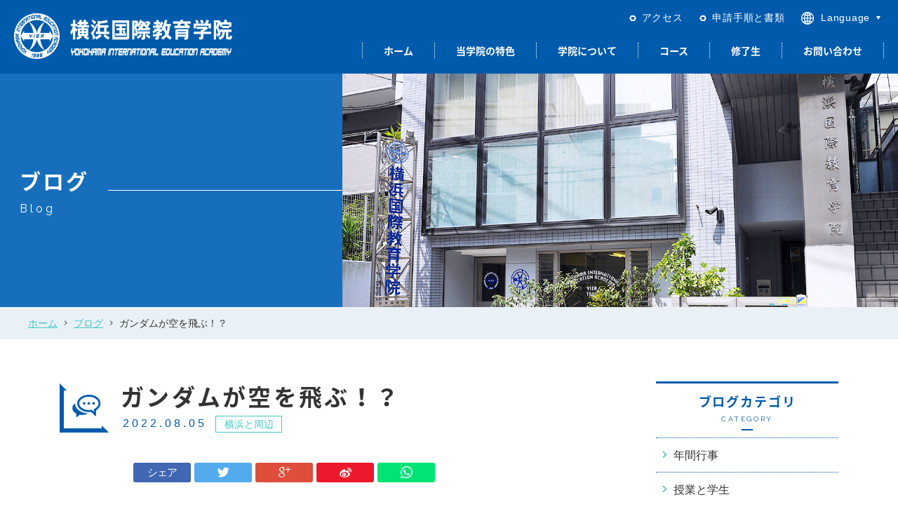

--- FILE ---
content_type: text/html; charset=UTF-8
request_url: https://yiea.com/yokohama-plus/gandamugasoraotobu/
body_size: 75349
content:
<!DOCTYPE html>
<html lang="ja">
<head prefix="og: http://ogp.me/ns# fb: http://ogp.me/ns/fb# article: http://ogp.me/ns/article#">
<meta charset="utf-8">
<title>ガンダムが空を飛ぶ！？ | ブログ | 日本留学、日本語なら横浜国際教育学院</title>
<meta name="description" content="先月ランドマークタワーに巨大なガンダムのバルーンが現れ、わたしたちを驚かせました。この写真で迫力が伝わるでしょうか！？次はいつガンダムに会えるかな…。">
<meta name="keywords" content="">
<!--OGP設定-->
<meta property="og:title" content="ガンダムが空を飛ぶ！？">
<meta property="og:url" content="https://yiea.com/yokohama-plus/gandamugasoraotobu/">
<meta property="og:image" content="https://yiea.com/wp-content/uploads/2022/08/6f728038ce2597433b38ce6f58de1163.jpeg">
<meta property="og:description" content="先月ランドマークタワーに巨大なガンダムのバルーンが現れ、わたしたちを驚かせました。この写真で迫力が伝わるでしょうか！？次はいつガンダムに会えるかな…。">
<meta property="og:type" content="article">
<meta property="og:site_name" content="日本留学、日本語なら横浜国際教育学院">
<meta property="og:locale" content="ja_JP">
<meta property="fb:app_id" content="371753103364829">

<!--twitterカード-->
<meta name="twitter:card" content="summary_large_image">
<meta name="twitter:title" content="ガンダムが空を飛ぶ！？">
<meta name="twitter:url" content="https://yiea.com/yokohama-plus/gandamugasoraotobu/">
<meta name="twitter:image" content="https://yiea.com/wp-content/uploads/2022/08/6f728038ce2597433b38ce6f58de1163.jpeg">
<meta name="twitter:description" content="先月ランドマークタワーに巨大なガンダムのバルーンが現れ、わたしたちを驚かせました。この写真で迫力が伝わるでしょうか！？次はいつガンダムに会えるかな…。">
<!--
<meta name="twitter:creator" content="@">
<meta name="twitter:site" content="@">
-->

<meta name='robots' content='max-image-preview:large' />
<link rel='dns-prefetch' href='//www.google.com' />
<link rel='dns-prefetch' href='//ajax.googleapis.com' />
<script type="text/javascript" id="wpp-js" src="https://yiea.com/wp-content/plugins/wordpress-popular-posts/assets/js/wpp.min.js?ver=7.3.6" data-sampling="1" data-sampling-rate="10" data-api-url="https://yiea.com/wp-json/wordpress-popular-posts" data-post-id="5654" data-token="e9caec5fcd" data-lang="0" data-debug="0"></script>
<style id='wp-img-auto-sizes-contain-inline-css' type='text/css'>
img:is([sizes=auto i],[sizes^="auto," i]){contain-intrinsic-size:3000px 1500px}
/*# sourceURL=wp-img-auto-sizes-contain-inline-css */
</style>
<style id='wp-block-library-inline-css' type='text/css'>
:root{--wp-block-synced-color:#7a00df;--wp-block-synced-color--rgb:122,0,223;--wp-bound-block-color:var(--wp-block-synced-color);--wp-editor-canvas-background:#ddd;--wp-admin-theme-color:#007cba;--wp-admin-theme-color--rgb:0,124,186;--wp-admin-theme-color-darker-10:#006ba1;--wp-admin-theme-color-darker-10--rgb:0,107,160.5;--wp-admin-theme-color-darker-20:#005a87;--wp-admin-theme-color-darker-20--rgb:0,90,135;--wp-admin-border-width-focus:2px}@media (min-resolution:192dpi){:root{--wp-admin-border-width-focus:1.5px}}.wp-element-button{cursor:pointer}:root .has-very-light-gray-background-color{background-color:#eee}:root .has-very-dark-gray-background-color{background-color:#313131}:root .has-very-light-gray-color{color:#eee}:root .has-very-dark-gray-color{color:#313131}:root .has-vivid-green-cyan-to-vivid-cyan-blue-gradient-background{background:linear-gradient(135deg,#00d084,#0693e3)}:root .has-purple-crush-gradient-background{background:linear-gradient(135deg,#34e2e4,#4721fb 50%,#ab1dfe)}:root .has-hazy-dawn-gradient-background{background:linear-gradient(135deg,#faaca8,#dad0ec)}:root .has-subdued-olive-gradient-background{background:linear-gradient(135deg,#fafae1,#67a671)}:root .has-atomic-cream-gradient-background{background:linear-gradient(135deg,#fdd79a,#004a59)}:root .has-nightshade-gradient-background{background:linear-gradient(135deg,#330968,#31cdcf)}:root .has-midnight-gradient-background{background:linear-gradient(135deg,#020381,#2874fc)}:root{--wp--preset--font-size--normal:16px;--wp--preset--font-size--huge:42px}.has-regular-font-size{font-size:1em}.has-larger-font-size{font-size:2.625em}.has-normal-font-size{font-size:var(--wp--preset--font-size--normal)}.has-huge-font-size{font-size:var(--wp--preset--font-size--huge)}.has-text-align-center{text-align:center}.has-text-align-left{text-align:left}.has-text-align-right{text-align:right}.has-fit-text{white-space:nowrap!important}#end-resizable-editor-section{display:none}.aligncenter{clear:both}.items-justified-left{justify-content:flex-start}.items-justified-center{justify-content:center}.items-justified-right{justify-content:flex-end}.items-justified-space-between{justify-content:space-between}.screen-reader-text{border:0;clip-path:inset(50%);height:1px;margin:-1px;overflow:hidden;padding:0;position:absolute;width:1px;word-wrap:normal!important}.screen-reader-text:focus{background-color:#ddd;clip-path:none;color:#444;display:block;font-size:1em;height:auto;left:5px;line-height:normal;padding:15px 23px 14px;text-decoration:none;top:5px;width:auto;z-index:100000}html :where(.has-border-color){border-style:solid}html :where([style*=border-top-color]){border-top-style:solid}html :where([style*=border-right-color]){border-right-style:solid}html :where([style*=border-bottom-color]){border-bottom-style:solid}html :where([style*=border-left-color]){border-left-style:solid}html :where([style*=border-width]){border-style:solid}html :where([style*=border-top-width]){border-top-style:solid}html :where([style*=border-right-width]){border-right-style:solid}html :where([style*=border-bottom-width]){border-bottom-style:solid}html :where([style*=border-left-width]){border-left-style:solid}html :where(img[class*=wp-image-]){height:auto;max-width:100%}:where(figure){margin:0 0 1em}html :where(.is-position-sticky){--wp-admin--admin-bar--position-offset:var(--wp-admin--admin-bar--height,0px)}@media screen and (max-width:600px){html :where(.is-position-sticky){--wp-admin--admin-bar--position-offset:0px}}

/*# sourceURL=wp-block-library-inline-css */
</style><style id='global-styles-inline-css' type='text/css'>
:root{--wp--preset--aspect-ratio--square: 1;--wp--preset--aspect-ratio--4-3: 4/3;--wp--preset--aspect-ratio--3-4: 3/4;--wp--preset--aspect-ratio--3-2: 3/2;--wp--preset--aspect-ratio--2-3: 2/3;--wp--preset--aspect-ratio--16-9: 16/9;--wp--preset--aspect-ratio--9-16: 9/16;--wp--preset--color--black: #000000;--wp--preset--color--cyan-bluish-gray: #abb8c3;--wp--preset--color--white: #ffffff;--wp--preset--color--pale-pink: #f78da7;--wp--preset--color--vivid-red: #cf2e2e;--wp--preset--color--luminous-vivid-orange: #ff6900;--wp--preset--color--luminous-vivid-amber: #fcb900;--wp--preset--color--light-green-cyan: #7bdcb5;--wp--preset--color--vivid-green-cyan: #00d084;--wp--preset--color--pale-cyan-blue: #8ed1fc;--wp--preset--color--vivid-cyan-blue: #0693e3;--wp--preset--color--vivid-purple: #9b51e0;--wp--preset--gradient--vivid-cyan-blue-to-vivid-purple: linear-gradient(135deg,rgb(6,147,227) 0%,rgb(155,81,224) 100%);--wp--preset--gradient--light-green-cyan-to-vivid-green-cyan: linear-gradient(135deg,rgb(122,220,180) 0%,rgb(0,208,130) 100%);--wp--preset--gradient--luminous-vivid-amber-to-luminous-vivid-orange: linear-gradient(135deg,rgb(252,185,0) 0%,rgb(255,105,0) 100%);--wp--preset--gradient--luminous-vivid-orange-to-vivid-red: linear-gradient(135deg,rgb(255,105,0) 0%,rgb(207,46,46) 100%);--wp--preset--gradient--very-light-gray-to-cyan-bluish-gray: linear-gradient(135deg,rgb(238,238,238) 0%,rgb(169,184,195) 100%);--wp--preset--gradient--cool-to-warm-spectrum: linear-gradient(135deg,rgb(74,234,220) 0%,rgb(151,120,209) 20%,rgb(207,42,186) 40%,rgb(238,44,130) 60%,rgb(251,105,98) 80%,rgb(254,248,76) 100%);--wp--preset--gradient--blush-light-purple: linear-gradient(135deg,rgb(255,206,236) 0%,rgb(152,150,240) 100%);--wp--preset--gradient--blush-bordeaux: linear-gradient(135deg,rgb(254,205,165) 0%,rgb(254,45,45) 50%,rgb(107,0,62) 100%);--wp--preset--gradient--luminous-dusk: linear-gradient(135deg,rgb(255,203,112) 0%,rgb(199,81,192) 50%,rgb(65,88,208) 100%);--wp--preset--gradient--pale-ocean: linear-gradient(135deg,rgb(255,245,203) 0%,rgb(182,227,212) 50%,rgb(51,167,181) 100%);--wp--preset--gradient--electric-grass: linear-gradient(135deg,rgb(202,248,128) 0%,rgb(113,206,126) 100%);--wp--preset--gradient--midnight: linear-gradient(135deg,rgb(2,3,129) 0%,rgb(40,116,252) 100%);--wp--preset--font-size--small: 13px;--wp--preset--font-size--medium: 20px;--wp--preset--font-size--large: 36px;--wp--preset--font-size--x-large: 42px;--wp--preset--spacing--20: 0.44rem;--wp--preset--spacing--30: 0.67rem;--wp--preset--spacing--40: 1rem;--wp--preset--spacing--50: 1.5rem;--wp--preset--spacing--60: 2.25rem;--wp--preset--spacing--70: 3.38rem;--wp--preset--spacing--80: 5.06rem;--wp--preset--shadow--natural: 6px 6px 9px rgba(0, 0, 0, 0.2);--wp--preset--shadow--deep: 12px 12px 50px rgba(0, 0, 0, 0.4);--wp--preset--shadow--sharp: 6px 6px 0px rgba(0, 0, 0, 0.2);--wp--preset--shadow--outlined: 6px 6px 0px -3px rgb(255, 255, 255), 6px 6px rgb(0, 0, 0);--wp--preset--shadow--crisp: 6px 6px 0px rgb(0, 0, 0);}:where(.is-layout-flex){gap: 0.5em;}:where(.is-layout-grid){gap: 0.5em;}body .is-layout-flex{display: flex;}.is-layout-flex{flex-wrap: wrap;align-items: center;}.is-layout-flex > :is(*, div){margin: 0;}body .is-layout-grid{display: grid;}.is-layout-grid > :is(*, div){margin: 0;}:where(.wp-block-columns.is-layout-flex){gap: 2em;}:where(.wp-block-columns.is-layout-grid){gap: 2em;}:where(.wp-block-post-template.is-layout-flex){gap: 1.25em;}:where(.wp-block-post-template.is-layout-grid){gap: 1.25em;}.has-black-color{color: var(--wp--preset--color--black) !important;}.has-cyan-bluish-gray-color{color: var(--wp--preset--color--cyan-bluish-gray) !important;}.has-white-color{color: var(--wp--preset--color--white) !important;}.has-pale-pink-color{color: var(--wp--preset--color--pale-pink) !important;}.has-vivid-red-color{color: var(--wp--preset--color--vivid-red) !important;}.has-luminous-vivid-orange-color{color: var(--wp--preset--color--luminous-vivid-orange) !important;}.has-luminous-vivid-amber-color{color: var(--wp--preset--color--luminous-vivid-amber) !important;}.has-light-green-cyan-color{color: var(--wp--preset--color--light-green-cyan) !important;}.has-vivid-green-cyan-color{color: var(--wp--preset--color--vivid-green-cyan) !important;}.has-pale-cyan-blue-color{color: var(--wp--preset--color--pale-cyan-blue) !important;}.has-vivid-cyan-blue-color{color: var(--wp--preset--color--vivid-cyan-blue) !important;}.has-vivid-purple-color{color: var(--wp--preset--color--vivid-purple) !important;}.has-black-background-color{background-color: var(--wp--preset--color--black) !important;}.has-cyan-bluish-gray-background-color{background-color: var(--wp--preset--color--cyan-bluish-gray) !important;}.has-white-background-color{background-color: var(--wp--preset--color--white) !important;}.has-pale-pink-background-color{background-color: var(--wp--preset--color--pale-pink) !important;}.has-vivid-red-background-color{background-color: var(--wp--preset--color--vivid-red) !important;}.has-luminous-vivid-orange-background-color{background-color: var(--wp--preset--color--luminous-vivid-orange) !important;}.has-luminous-vivid-amber-background-color{background-color: var(--wp--preset--color--luminous-vivid-amber) !important;}.has-light-green-cyan-background-color{background-color: var(--wp--preset--color--light-green-cyan) !important;}.has-vivid-green-cyan-background-color{background-color: var(--wp--preset--color--vivid-green-cyan) !important;}.has-pale-cyan-blue-background-color{background-color: var(--wp--preset--color--pale-cyan-blue) !important;}.has-vivid-cyan-blue-background-color{background-color: var(--wp--preset--color--vivid-cyan-blue) !important;}.has-vivid-purple-background-color{background-color: var(--wp--preset--color--vivid-purple) !important;}.has-black-border-color{border-color: var(--wp--preset--color--black) !important;}.has-cyan-bluish-gray-border-color{border-color: var(--wp--preset--color--cyan-bluish-gray) !important;}.has-white-border-color{border-color: var(--wp--preset--color--white) !important;}.has-pale-pink-border-color{border-color: var(--wp--preset--color--pale-pink) !important;}.has-vivid-red-border-color{border-color: var(--wp--preset--color--vivid-red) !important;}.has-luminous-vivid-orange-border-color{border-color: var(--wp--preset--color--luminous-vivid-orange) !important;}.has-luminous-vivid-amber-border-color{border-color: var(--wp--preset--color--luminous-vivid-amber) !important;}.has-light-green-cyan-border-color{border-color: var(--wp--preset--color--light-green-cyan) !important;}.has-vivid-green-cyan-border-color{border-color: var(--wp--preset--color--vivid-green-cyan) !important;}.has-pale-cyan-blue-border-color{border-color: var(--wp--preset--color--pale-cyan-blue) !important;}.has-vivid-cyan-blue-border-color{border-color: var(--wp--preset--color--vivid-cyan-blue) !important;}.has-vivid-purple-border-color{border-color: var(--wp--preset--color--vivid-purple) !important;}.has-vivid-cyan-blue-to-vivid-purple-gradient-background{background: var(--wp--preset--gradient--vivid-cyan-blue-to-vivid-purple) !important;}.has-light-green-cyan-to-vivid-green-cyan-gradient-background{background: var(--wp--preset--gradient--light-green-cyan-to-vivid-green-cyan) !important;}.has-luminous-vivid-amber-to-luminous-vivid-orange-gradient-background{background: var(--wp--preset--gradient--luminous-vivid-amber-to-luminous-vivid-orange) !important;}.has-luminous-vivid-orange-to-vivid-red-gradient-background{background: var(--wp--preset--gradient--luminous-vivid-orange-to-vivid-red) !important;}.has-very-light-gray-to-cyan-bluish-gray-gradient-background{background: var(--wp--preset--gradient--very-light-gray-to-cyan-bluish-gray) !important;}.has-cool-to-warm-spectrum-gradient-background{background: var(--wp--preset--gradient--cool-to-warm-spectrum) !important;}.has-blush-light-purple-gradient-background{background: var(--wp--preset--gradient--blush-light-purple) !important;}.has-blush-bordeaux-gradient-background{background: var(--wp--preset--gradient--blush-bordeaux) !important;}.has-luminous-dusk-gradient-background{background: var(--wp--preset--gradient--luminous-dusk) !important;}.has-pale-ocean-gradient-background{background: var(--wp--preset--gradient--pale-ocean) !important;}.has-electric-grass-gradient-background{background: var(--wp--preset--gradient--electric-grass) !important;}.has-midnight-gradient-background{background: var(--wp--preset--gradient--midnight) !important;}.has-small-font-size{font-size: var(--wp--preset--font-size--small) !important;}.has-medium-font-size{font-size: var(--wp--preset--font-size--medium) !important;}.has-large-font-size{font-size: var(--wp--preset--font-size--large) !important;}.has-x-large-font-size{font-size: var(--wp--preset--font-size--x-large) !important;}
/*# sourceURL=global-styles-inline-css */
</style>

<style id='classic-theme-styles-inline-css' type='text/css'>
/*! This file is auto-generated */
.wp-block-button__link{color:#fff;background-color:#32373c;border-radius:9999px;box-shadow:none;text-decoration:none;padding:calc(.667em + 2px) calc(1.333em + 2px);font-size:1.125em}.wp-block-file__button{background:#32373c;color:#fff;text-decoration:none}
/*# sourceURL=/wp-includes/css/classic-themes.min.css */
</style>
<link rel='stylesheet' id='contact-form-7-css' href='https://yiea.com/wp-content/plugins/contact-form-7/includes/css/styles.css?ver=6.1.4' type='text/css' media='all' />
<link rel='stylesheet' id='wordpress-popular-posts-css-css' href='https://yiea.com/wp-content/plugins/wordpress-popular-posts/assets/css/wpp.css?ver=7.3.6' type='text/css' media='all' />
<link rel='stylesheet' id='wp-pagenavi-css' href='https://yiea.com/wp-content/plugins/wp-pagenavi/pagenavi-css.css?ver=2.70' type='text/css' media='all' />
<script type="text/javascript" src="//ajax.googleapis.com/ajax/libs/jquery/2.2.4/jquery.min.js?ver=2.2.4" id="jquery-js"></script>
<link rel="EditURI" type="application/rsd+xml" title="RSD" href="https://yiea.com/xmlrpc.php?rsd" />
<!-- Google Tag Manager -->
<script>(function(w,d,s,l,i){w[l]=w[l]||[];w[l].push({'gtm.start':
new Date().getTime(),event:'gtm.js'});var f=d.getElementsByTagName(s)[0],
j=d.createElement(s),dl=l!='dataLayer'?'&l='+l:'';j.async=true;j.src=
'https://www.googletagmanager.com/gtm.js?id='+i+dl;f.parentNode.insertBefore(j,f);
})(window,document,'script','dataLayer','GTM-TPRJCW5');</script>
<!-- End Google Tag Manager -->            <style id="wpp-loading-animation-styles">@-webkit-keyframes bgslide{from{background-position-x:0}to{background-position-x:-200%}}@keyframes bgslide{from{background-position-x:0}to{background-position-x:-200%}}.wpp-widget-block-placeholder,.wpp-shortcode-placeholder{margin:0 auto;width:60px;height:3px;background:#dd3737;background:linear-gradient(90deg,#dd3737 0%,#571313 10%,#dd3737 100%);background-size:200% auto;border-radius:3px;-webkit-animation:bgslide 1s infinite linear;animation:bgslide 1s infinite linear}</style>
            <style type="text/css">.inv-recaptcha-holder {
margin-bottom: 16px;
}</style>
<!-- Global site tag (gtag.js) - Google Analytics -->
<script async src="https://www.googletagmanager.com/gtag/js?id=UA-126454501-1"></script>
<script>
  window.dataLayer = window.dataLayer || [];
  function gtag(){dataLayer.push(arguments);}
  gtag('js', new Date());

  gtag('config', 'UA-126454501-1');
</script>

<meta name="viewport" content="width=device-width,initial-scale=1.0,maximum-scale=1.0,user-scalable=0,viewport-fit=cover">
<meta name="format-detection" content="telephone=no">
<link href="/favicon.ico" rel="shortcut icon">
<link href="/apple-touch-icon.png" rel="apple-touch-icon">
<link href="https://yiea.com/wp-content/themes/yiea-yokohama/share/css/iniSetting.min.css" rel="stylesheet">
<link href="https://yiea.com/wp-content/themes/yiea-yokohama/share/css/generalClass.min.css" rel="stylesheet">
<link href="https://yiea.com/wp-content/themes/yiea-yokohama/share/css/generalFloat.min.css" rel="stylesheet">
<link href="https://yiea.com/wp-content/themes/yiea-yokohama/share/css/generalSpacing.min.css" rel="stylesheet">
<link href="https://yiea.com/wp-content/themes/yiea-yokohama/share/css/baseFont.min.css" rel="stylesheet">
<link href="https://yiea.com/wp-content/themes/yiea-yokohama/share/css/baseTitle.min.css" rel="stylesheet">
<link href="https://yiea.com/wp-content/themes/yiea-yokohama/share/css/layout.min.css" rel="stylesheet">
<link href="https://yiea.com/wp-content/themes/yiea-yokohama/share/css/contents.min.css" rel="stylesheet">
<link href="https://yiea.com/wp-content/themes/yiea-yokohama/share/css/blog.min.css" rel="stylesheet">
<link href="https://yiea.com/wp-content/themes/yiea-yokohama/share/css/ja.min.css" rel="stylesheet">

<script src="https://yiea.com/wp-content/themes/yiea-yokohama/share/js/window-width-update.js"></script>
<script src="https://yiea.com/wp-content/themes/yiea-yokohama/share/js/jquery.easing.js"></script>
<script src="https://yiea.com/wp-content/themes/yiea-yokohama/share/js/jquery.smoothScroll.js"></script>
<script src="https://yiea.com/wp-content/themes/yiea-yokohama/share/js/floating-nav.js"></script>
<script src="https://yiea.com/wp-content/themes/yiea-yokohama/share/js/accordion.js"></script>
<script src="https://yiea.com/wp-content/themes/yiea-yokohama/share/js/smartRollover.js"></script>
<script src="https://yiea.com/wp-content/themes/yiea-yokohama/share/js/script.js"></script>
<script src="https://yiea.com/wp-content/themes/yiea-yokohama/share/js/jquery.kerning.min.js"></script>
<script src="https://yiea.com/wp-content/themes/yiea-yokohama/share/js/gnavi.js"></script>
<script src="https://yiea.com/wp-content/themes/yiea-yokohama/share/js/lnavi.js"></script>
<script src="https://yiea.com/wp-content/themes/yiea-yokohama/share/js/jquery.tile.js"></script>
<script src="https://yiea.com/wp-content/themes/yiea-yokohama/share/js/css_browser_selector.js"></script>
<script src="https://yiea.com/wp-content/themes/yiea-yokohama/share/js/autosize.min.js"></script>

<!--[if (gte IE 6)&(lte IE 8)]>
  <script src="https://yiea.com/wp-content/themes/yiea-yokohama/share/js/selectivizr-min.js"></script>
<![endif]-->

<!--[if lt IE 9]>
<script src="https://yiea.com/wp-content/themes/yiea-yokohama/share/js/html5shiv.min.js"></script>
<script src="https://yiea.com/wp-content/themes/yiea-yokohama/share/js/css3-mediaqueries.js"></script>
<![endif]-->

<!--Webフォント-->
<link href="//fonts.googleapis.com/css?family=Anton" rel="stylesheet">
<link href="//fonts.googleapis.com/css?family=Quicksand:300" rel="stylesheet">
<link href="//fonts.googleapis.com/css?family=Raleway:400,500,600" rel="stylesheet">
<link rel="stylesheet" href="//fonts.googleapis.com/earlyaccess/notosansjapanese.css">

<link rel="alternate" type="application/rss+xml" title="横浜国際教育学院 &raquo; フィード" href="https://yiea.com/feed/rss/">
<link rel="alternate" type="application/atom+xml" title="横浜国際教育学院 &raquo; フィード " href="https://yiea.com/feed/atom/">
<link rel='stylesheet' id='yarppRelatedCss-css' href='https://yiea.com/wp-content/plugins/yet-another-related-posts-plugin/style/related.css?ver=5.30.11' type='text/css' media='all' />
</head>
<body class="cate-blog" id="blog-single" data-translatable="false">

<header id="header">
	<div class="logo"><a href="/"><img src="https://yiea.com/wp-content/themes/yiea-yokohama/share/images/header-logo.png" alt="横浜国際教育学院" class="image-sharp"></a></div>
	<ul class="navi txt14 lh-xm normal sp-except-ex">
		<li><a href="/access/">アクセス</a>
		<li><a href="/apply/">申請手順と書類</a>
		<li class="language">
			<div class="inner">
				<p class="overlay">Language</p>
				<ul id="pc-language-list" class="txt14">
					<li><a href="/" data-lang="ja" class="aft-arrow">日本語</a></li>
					<li><a href="/en/" data-lang="en" class="aft-arrow">English</a></li>
					<li><a href="/tw/" data-lang="tw" class="aft-arrow">繁體中文</a></li>
					<li><a href="/zh/" data-lang="zh" class="aft-arrow">简体中文</a></li>
				</ul>
			</div>
	</ul>
	<ul id="gnavi" class="notosans700 lh-m sp-except-ex">
		<li><a href="/" id="gnavi-home">ホーム</a></li>
		<li>
			<a href="/features/" id="gnavi-features">当学院&#12398特色</a>
			<div id="gnavi-menu-features" class="gnavi-menu">
				<div class="wrap">
					<div class="container">
						<div class="left">
														<div class="img"><img src="https://yiea.com/wp-content/themes/yiea-yokohama/share/images/cate-visual-features.jpg" alt="当学院の特色"></div>
							<div class="body">
								<p class="jp notosans700 txt30 lh-xm">当学院の特色</p>
								<p class="en raleway txt16 normal lh-xm en-except">What Makes Us Special</p>
								<div class="tcenter"><a href="/features/" class="conversion-btn01 thick sp-wide txt18 txt16_sp size100 size-fixed aft-arrow move r22 r12_sp slide slider-black">当学院&#12398特色</a></div>
							</div>
						</div>
						<div class="right">
							<ul>
								<li><a href="/features/" class="icon-box hoverable"><div class="icon icon-greeting"></div><p class="tit notosans700 txt18 txt16_sp lh-xm lh-s_sp tcenter">理事長挨拶</p></a></li>
							<li><a href="/features/learn/" class="icon-box hoverable"><div class="icon icon-learn"></div><p class="tit notosans700 txt18 txt16_sp lh-xm lh-s_sp tcenter">当学院の学び</p></a></li><li><a href="/features/support/" class="icon-box hoverable"><div class="icon icon-support"></div><p class="tit notosans700 txt18 txt16_sp lh-xm lh-s_sp tcenter">進路サポート</p></a></li><li><a href="/features/iso/" class="icon-box hoverable"><div class="icon icon-iso"></div><p class="tit notosans700 txt18 txt16_sp lh-xm lh-s_sp tcenter">質保証とISO</p></a></li>							</ul>
						</div>
					</div>
				</div>
			</div>
		</li>
		<li>
			<a href="/about/" id="gnavi-about">学院について</a>
			<div id="gnavi-menu-about" class="gnavi-menu">
				<div class="wrap">
					<div class="container">
						<div class="left">
														<div class="img"><img src="https://yiea.com/wp-content/themes/yiea-yokohama/share/images/cate-visual-about.jpg" alt="学院について"></div>
							<div class="body">
								<p class="jp notosans700 txt30 lh-xm">学院について</p>
								<p class="en raleway txt16 normal lh-xm en-except">About Us</p>
								<div class="tcenter"><a href="/about/" class="conversion-btn01 thick sp-wide txt18 txt16_sp size100 size-fixed aft-arrow move r22 r12_sp slide slider-black">学院について</a></div>
							</div>
						</div>
						<div class="right">
							<ul>
							<li><a href="/about/event/" class="icon-box hoverable"><div class="icon icon-event"></div><p class="tit notosans700 txt18 txt16_sp lh-xm lh-s_sp tcenter">年間行事</p></a></li><li><a href="/about/calendar/" class="icon-box hoverable"><div class="icon icon-calendar"></div><p class="tit notosans700 txt18 txt16_sp lh-xm lh-s_sp tcenter">カレンダー</p></a></li><li><a href="/about/living/" class="icon-box hoverable"><div class="icon icon-living"></div><p class="tit notosans700 txt18 txt16_sp lh-xm lh-s_sp tcenter">留学生活</p></a></li><li><a href="/about/stay/" class="icon-box hoverable"><div class="icon icon-stay"></div><p class="tit notosans700 txt18 txt16_sp lh-xm lh-s_sp tcenter">宿泊について</p></a></li>							</ul>
						</div>
					</div>
				</div>
			</div>
		</li>
		<li>
			<a href="/course/" id="gnavi-course">コース</a>
			<div id="gnavi-menu-course" class="gnavi-menu">
				<div class="wrap">
					<div class="container">
						<div class="left">
														<div class="img"><img src="https://yiea.com/wp-content/themes/yiea-yokohama/share/images/cate-visual-course.jpg" alt="コース"></div>
							<div class="body">
								<p class="jp notosans700 txt30 lh-xm">コース</p>
								<p class="en raleway txt16 normal lh-xm en-except">Courses</p>
								<div class="tcenter"><a href="/course/" class="conversion-btn01 thick sp-wide txt18 txt16_sp size100 size-fixed aft-arrow move r22 r12_sp slide slider-black">コース</a></div>
							</div>
						</div>
						<div class="right">
							<ul>
							<li><a href="/course/standard-student/" class="icon-box hoverable"><div class="icon icon-standard-student"></div><p class="tit notosans700 txt18 txt16_sp lh-xm lh-s_sp tcenter">総合日本語 ＜留学ビザ＞</p></a></li><li><a href="/course/further/" class="icon-box hoverable"><div class="icon icon-further"></div><p class="tit notosans700 txt18 txt16_sp lh-xm lh-s_sp tcenter">大学院進学クラス</p></a></li><li><a href="/course/standard-other/" class="icon-box hoverable"><div class="icon icon-standard-other"></div><p class="tit notosans700 txt18 txt16_sp lh-xm lh-s_sp tcenter">総合日本語＜留学以外＞</p></a></li><li><a href="/course/business/" class="icon-box hoverable"><div class="icon icon-business"></div><p class="tit notosans700 txt18 txt16_sp lh-xm lh-s_sp tcenter">就職サポート</p></a></li><li><a href="/course/corporate/" class="icon-box hoverable"><div class="icon icon-corporate"></div><p class="tit notosans700 txt18 txt16_sp lh-xm lh-s_sp tcenter">企業研修</p></a></li><li><a href="/course/other/" class="icon-box hoverable"><div class="icon icon-other"></div><p class="tit notosans700 txt18 txt16_sp lh-xm lh-s_sp tcenter">その他の選択</p></a></li>							</ul>
						</div>
					</div>
				</div>
			</div>
		</li>
		<li><a href="/graduate/" id="gnavi-graduate">修了生</a></li>
		<li><a href="/introduction/" id="gnavi-introduction">お問い合わせ</a></li>
	</ul>
	<div id="btn-language" class="sp-btn arial sp-only-ex">
		<form name="sp_language">
			<select name="LANGUAGE" onchange="selectLangSp()">
				<option value="ja">日本語</option>
				<option value="en">English</option>
				<option value="tw">繁體中文</option>
				<option value="zh">简体中文</option>
			</select>
		</form>
	</div>
	<div id="btn-menu" class="sp-btn arial sp-only-ex"></div>
</header>

<aside id="sp-menu">
	<div id="sp-menu-inner">
		<div class="header">
			<p class="logo"><a href="/"><img src="https://yiea.com/wp-content/themes/yiea-yokohama/share/images/header-logo.png" alt="横浜国際教育学院" class="image-sharp"></a></p>
			<div class="close-top"><span class="icon"></span></div>
		</div>
		<div class="body">
			<ul class="list notosans700 txt15 mb-s">
				<li><a href="/">ホーム</a></li>
				<li><a href="/features/">当学院の特色</a><ul class="children" id="sp-menu-features"><li><a href="/features/learn/">当学院の学び</a><ul class="grandson"><li><a href="/features/learn/teachers/">講師紹介</a></li></ul></li><li><a href="/features/support/">進路サポート</a></li><li><a href="/features/iso/">質保証とISO</a></li></ul></li><li><a href="/about/">学院について</a><ul class="children" id="sp-menu-about"><li><a href="/about/event/">年間行事</a><ul class="grandson"><li><a href="https://yiea.com/about/event/2025shakaikengaku/">2025社会見学</a></li><li><a href="https://yiea.com/about/event/2025speech/">2025 スピーチ大会</a></li><li><a href="https://yiea.com/about/event/2025ibunka/">2025 異文化交流会</a></li><li><a href="https://yiea.com/about/event/2025-graduation/">2025 修了式</a></li><li><a href="https://yiea.com/about/event/2025-bustourforgraduates/">2025 修了旅行</a></li><li><a href="https://yiea.com/about/event/2024shakaikengaku/">2024 社会見学</a></li><li><a href="https://yiea.com/about/event/2024speech/">2024 スピーチ大会</a></li><li><a href="https://yiea.com/about/event/2024ibunnka/">2024 異文化交流会</a></li><li><a href="https://yiea.com/about/event/2024shuryoshiki/">2024 修了式</a></li><li><a href="https://yiea.com/about/event/2023sports/">2023 スポーツ大会</a></li><li><a href="https://yiea.com/about/event/2023speechyear/">2023 スピーチ大会</a></li><li><a href="https://yiea.com/about/event/2023-cultural-exchange-events/">2023 異文化交流</a></li><li><a href="https://yiea.com/about/event/2023shuryoshiki/">2023 修了式</a></li><li><a href="https://yiea.com/about/event/2022shakaikengakukenritsuhakubutsukan/">2022 社会見学（神奈川県立歴史博物館）</a></li><li><a href="https://yiea.com/about/event/2022shakaikengaku_yokohamakou/">2022 社会見学（横浜港クルーズ）</a></li><li><a href="https://yiea.com/about/event/2022speech/">2022 スピーチ大会</a></li><li><a href="https://yiea.com/about/event/202207shakaikengaku/">2022 社会見学</a></li><li><a href="https://yiea.com/about/event/graduation-2022/">2022 修了式（証書授与）</a></li><li><a href="https://yiea.com/about/event/2021fieldtrip/">2021 社会見学（横浜港クルーズ）</a></li><li><a href="https://yiea.com/about/event/2021speech/">2021 スピーチ大会</a></li><li><a href="https://yiea.com/about/event/2021-%e4%bf%ae%e4%ba%86%e5%bc%8f%ef%bc%88%e8%a8%bc%e6%9b%b8%e6%8e%88%e4%b8%8e%ef%bc%89/">2021 修了式（証書授与）</a></li><li><a href="https://yiea.com/about/event/2020%e3%82%b9%e3%83%94%e3%83%bc%e3%83%81%e5%a4%a7%e4%bc%9a/">2020 スピーチ大会（表彰式）</a></li><li><a href="https://yiea.com/about/event/2020-%e7%95%b0%e6%96%87%e5%8c%96%e4%ba%a4%e6%b5%81%ef%bc%88%e4%b8%83%e5%a4%95%ef%bc%89/">2020 異文化交流（七夕）</a></li><li><a href="https://yiea.com/about/event/2020-%e4%bf%ae%e4%ba%86%e5%bc%8f%ef%bc%88%e8%a8%bc%e6%9b%b8%e6%8e%88%e4%b8%8e%ef%bc%89/">2020 修了式（証書授与）</a></li><li><a href="https://yiea.com/about/event/2019%e3%80%80%e3%82%b9%e3%83%9d%e3%83%bc%e3%83%84%e5%a4%a7%e4%bc%9a/">2019　スポーツ大会</a></li><li><a href="https://yiea.com/about/event/2019-%e3%82%b9%e3%83%94%e3%83%bc%e3%83%81%e5%a4%a7%e4%bc%9a/">2019 スピーチ大会</a></li><li><a href="https://yiea.com/about/event/2019-%e7%95%b0%e6%96%87%e5%8c%96%e4%ba%a4%e6%b5%81/">2019 異文化交流</a></li><li><a href="https://yiea.com/about/event/2019-%e4%bf%ae%e4%ba%86%e5%bc%8f/">2019 修了式</a></li><li><a href="https://yiea.com/about/event/2018-%e7%a4%be%e4%bc%9a%e8%a6%8b%e5%ad%a6/">2018 社会見学</a></li><li><a href="https://yiea.com/about/event/2018-%e3%82%b9%e3%83%94%e3%83%bc%e3%83%81%e5%a4%a7%e4%bc%9a/">2018 スピーチ大会</a></li><li><a href="https://yiea.com/about/event/2018-graduation-ceremony/">2018 修了式</a></li><li><a href="https://yiea.com/about/event/2017-sports-day/">2017 スポーツ大会</a></li><li><a href="https://yiea.com/about/event/2017-speech-contest/">2017 スピーチ大会</a></li><li><a href="https://yiea.com/about/event/2017-cultural-exchange-events/">2017 異文化交流</a></li></ul></li><li><a href="/about/calendar/">カレンダー</a></li><li><a href="/about/living/">留学生活</a></li><li><a href="/about/stay/">宿泊について</a><ul class="grandson"><li><a href="/about/stay/dorm/">学生寮</a></li><li><a href="/about/stay/around/">周辺の宿泊施設</a></li></ul></li></ul></li><li><a href="/course/">コース</a><ul class="children" id="sp-menu-course"><li><a href="/course/standard-student/">総合日本語 ＜留学ビザ＞</a></li><li><a href="/course/further/">大学院進学クラス</a></li><li><a href="/course/standard-other/">総合日本語＜留学以外＞</a></li><li><a href="/course/business/">就職サポート</a></li><li><a href="/course/corporate/">企業研修</a></li><li><a href="/course/other/">その他の選択</a></li></ul></li><li><a href="/graduate/">修了生</a><ul class="children" id="sp-menu-graduate"><li><a href="/graduate/introduction/">修了生の紹介</a></li><li><a href="/graduate/form/">修了生ネットワーク登録</a><ul class="grandson"></ul></li></ul></li><li><a href="/introduction/">お問い合わせ</a><ul class="children" id="sp-menu-introduction"></ul></li><li><a href="/apply/">申請手順と書類</a></li><li><a href="/access/">アクセス</a></li><li><a href="/privacy/">プライバシーポリシー</a></li><li><a href="/newslist/">ニュース</a></li>				<li><a href="/blog/">ブログ</a></li>
			</ul>
			<ul class="column-list general-btns txt10 bold lh-xs">
				<li>
					<a href="/newsblog/" class="news">
						<p class="tcenter">News &amp; Blog</p>
					</a>
				</li><li>
					<a href="tel:0452503656" class="tel">
						<p class="tcenter">TEL</p>
					</a>
				</li><li>
					<a href="/introduction/" class="mail">
						<p class="tcenter">MAIL</p>
					</a>
				</li><li>
					<a href="/access/" class="access">
						<p class="tcenter">アクセス</p>
					</a>
				</li>
			</ul>
			<div class="close-btm notosans txt14">閉じる</div>
		</div>
	</div>
</aside>


<div id="cate-visual">
	<div class="container">
		<div class="img"><img src="https://yiea.com/wp-content/themes/yiea-yokohama/share/images/cate-visual-default.jpg" alt="ブログ"></div>
		<div class="inner sp-except">
			<div class="text">
				<p class="jp notosans700 txt30 lh-l ls-s">ブログ</p>
				<p class="en raleway txt16 lh-l ls-l en-except">Blog</p>
			</div>
		</div>
	</div>
</div>

<p id="topic-path" class="txt14 txt13_sp"><a href="/" class="aft-arrow">ホーム</a><a href="/blog/" class="aft-arrow">ブログ</a>ガンダムが空を飛ぶ！？</p>

<main class="container">
	<article id="main">
		
		<div class="tit01">
			<div class="icon-wrap"><div class="icon-inner"></div><div class="icon icon-blog"></div></div>
			<div class="text">
				<h1 class="jp">ガンダムが空を飛ぶ！？</h1>
				<div class="lh-s_sp">
					<span class="en">2022.08.05</span><a href="https://yiea.com/category/yokohama-plus/" class="cate-info blog">横浜と周辺</a>				</div>
			</div>
		</div>

		<div class="mb-l"><nav class="sns txt17"><ul><li class="facebook-like"><div class="fb-like" data-href="https://yiea.com/yokohama-plus/gandamugasoraotobu/" data-layout="button_count" data-action="like" data-size="large" data-show-faces="false" data-share="false"></div></li><li class="facebook txt15 ls--5"><a href="https://www.facebook.com/sharer/sharer.php?u=https://yiea.com/yokohama-plus/gandamugasoraotobu/" target="_blank">シェア</a></li><li class="twitter"><a href="https://twitter.com/share?url=https://yiea.com/yokohama-plus/gandamugasoraotobu/&text=%E3%82%AC%E3%83%B3%E3%83%80%E3%83%A0%E3%81%8C%E7%A9%BA%E3%82%92%E9%A3%9B%E3%81%B6%EF%BC%81%EF%BC%9F%20-%20日本留学、日本語なら横浜国際教育学院" target="_blank"><i class="icon-twitter"></i></a></li><li class="googleplus"><a href="https://plus.google.com/share?url=https://yiea.com/yokohama-plus/gandamugasoraotobu/" target="_blank"><i class="icon-googleplus"></i></a></li><li class="weibo"><a href="http://service.weibo.com/share/share.php?url=https://yiea.com/yokohama-plus/gandamugasoraotobu/&appkey=&title=%E3%82%AC%E3%83%B3%E3%83%80%E3%83%A0%E3%81%8C%E7%A9%BA%E3%82%92%E9%A3%9B%E3%81%B6%EF%BC%81%EF%BC%9F%20-%20日本留学、日本語なら横浜国際教育学院%20https://yiea.com/yokohama-plus/gandamugasoraotobu/&pic=" target="_blank"><i class="icon-weibo"></i></a></li><li class="whatsapp"><a href="https://api.whatsapp.com/send?text=%E3%82%AC%E3%83%B3%E3%83%80%E3%83%A0%E3%81%8C%E7%A9%BA%E3%82%92%E9%A3%9B%E3%81%B6%EF%BC%81%EF%BC%9F%20-%20日本留学、日本語なら横浜国際教育学院%20https://yiea.com/yokohama-plus/gandamugasoraotobu/" target="_blank"><i class="icon-whatsapp"></i></a></li></ul></nav></div>

		<div class="wysiwyg clearfix">
			
<p><img fetchpriority="high" decoding="async" class="alignleft wp-image-5655" src="https://yiea.com/wp-content/uploads/2022/08/f7f2fb1e177d0381fd7bb1b9e62b66b6-600x800.jpeg" alt="" width="300" height="400" srcset="https://yiea.com/wp-content/uploads/2022/08/f7f2fb1e177d0381fd7bb1b9e62b66b6-600x800.jpeg 600w, https://yiea.com/wp-content/uploads/2022/08/f7f2fb1e177d0381fd7bb1b9e62b66b6-800x1066.jpeg 800w, https://yiea.com/wp-content/uploads/2022/08/f7f2fb1e177d0381fd7bb1b9e62b66b6-768x1024.jpeg 768w, https://yiea.com/wp-content/uploads/2022/08/f7f2fb1e177d0381fd7bb1b9e62b66b6.jpeg 1082w" sizes="(max-width: 300px) 100vw, 300px" />先月ランドマークタワーに巨大なガンダムのバルーンが現れ、わたしたちを驚かせました。この写真で迫力が伝わるでしょうか！？次はいつガンダムに会えるかな…。</p>
<p><br style="clear: both"></p>
<p><img decoding="async" class="alignnone wp-image-5656" src="https://yiea.com/wp-content/uploads/2022/08/577cb3c0756852fc9c6a5f3988034f29-600x800.jpeg" alt="" width="200" height="267" srcset="https://yiea.com/wp-content/uploads/2022/08/577cb3c0756852fc9c6a5f3988034f29-600x800.jpeg 600w, https://yiea.com/wp-content/uploads/2022/08/577cb3c0756852fc9c6a5f3988034f29-800x1067.jpeg 800w, https://yiea.com/wp-content/uploads/2022/08/577cb3c0756852fc9c6a5f3988034f29-768x1024.jpeg 768w, https://yiea.com/wp-content/uploads/2022/08/577cb3c0756852fc9c6a5f3988034f29.jpeg 903w" sizes="(max-width: 200px) 100vw, 200px" /><img decoding="async" class="alignnone wp-image-5657" src="https://yiea.com/wp-content/uploads/2022/08/a730e78fe4f02f7fc81258e927ffdec2-600x800.jpeg" alt="" width="200" height="267" srcset="https://yiea.com/wp-content/uploads/2022/08/a730e78fe4f02f7fc81258e927ffdec2-600x800.jpeg 600w, https://yiea.com/wp-content/uploads/2022/08/a730e78fe4f02f7fc81258e927ffdec2-800x1066.jpeg 800w, https://yiea.com/wp-content/uploads/2022/08/a730e78fe4f02f7fc81258e927ffdec2-768x1024.jpeg 768w, https://yiea.com/wp-content/uploads/2022/08/a730e78fe4f02f7fc81258e927ffdec2.jpeg 958w" sizes="(max-width: 200px) 100vw, 200px" /><img loading="lazy" decoding="async" class="alignnone wp-image-5658" src="https://yiea.com/wp-content/uploads/2022/08/87a299e64a8cb5a7f7ebd7ecb3a27e39-600x800.jpeg" alt="" width="200" height="267" srcset="https://yiea.com/wp-content/uploads/2022/08/87a299e64a8cb5a7f7ebd7ecb3a27e39-600x800.jpeg 600w, https://yiea.com/wp-content/uploads/2022/08/87a299e64a8cb5a7f7ebd7ecb3a27e39-800x1067.jpeg 800w, https://yiea.com/wp-content/uploads/2022/08/87a299e64a8cb5a7f7ebd7ecb3a27e39-768x1024.jpeg 768w, https://yiea.com/wp-content/uploads/2022/08/87a299e64a8cb5a7f7ebd7ecb3a27e39.jpeg 807w" sizes="auto, (max-width: 200px) 100vw, 200px" /></p>
		</div>

		<div class="top-btn padding-collapse_sp tcenter">
					</div>

		<nav class="sns txt17"><ul><li class="facebook-like"><div class="fb-like" data-href="https://yiea.com/yokohama-plus/gandamugasoraotobu/" data-layout="button_count" data-action="like" data-size="large" data-show-faces="false" data-share="false"></div></li><li class="facebook txt15 ls--5"><a href="https://www.facebook.com/sharer/sharer.php?u=https://yiea.com/yokohama-plus/gandamugasoraotobu/" target="_blank">シェア</a></li><li class="twitter"><a href="https://twitter.com/share?url=https://yiea.com/yokohama-plus/gandamugasoraotobu/&text=%E3%82%AC%E3%83%B3%E3%83%80%E3%83%A0%E3%81%8C%E7%A9%BA%E3%82%92%E9%A3%9B%E3%81%B6%EF%BC%81%EF%BC%9F%20-%20日本留学、日本語なら横浜国際教育学院" target="_blank"><i class="icon-twitter"></i></a></li><li class="googleplus"><a href="https://plus.google.com/share?url=https://yiea.com/yokohama-plus/gandamugasoraotobu/" target="_blank"><i class="icon-googleplus"></i></a></li><li class="weibo"><a href="http://service.weibo.com/share/share.php?url=https://yiea.com/yokohama-plus/gandamugasoraotobu/&appkey=&title=%E3%82%AC%E3%83%B3%E3%83%80%E3%83%A0%E3%81%8C%E7%A9%BA%E3%82%92%E9%A3%9B%E3%81%B6%EF%BC%81%EF%BC%9F%20-%20日本留学、日本語なら横浜国際教育学院%20https://yiea.com/yokohama-plus/gandamugasoraotobu/&pic=" target="_blank"><i class="icon-weibo"></i></a></li><li class="whatsapp"><a href="https://api.whatsapp.com/send?text=%E3%82%AC%E3%83%B3%E3%83%80%E3%83%A0%E3%81%8C%E7%A9%BA%E3%82%92%E9%A3%9B%E3%81%B6%EF%BC%81%EF%BC%9F%20-%20日本留学、日本語なら横浜国際教育学院%20https://yiea.com/yokohama-plus/gandamugasoraotobu/" target="_blank"><i class="icon-whatsapp"></i></a></li></ul></nav>
		<!-- 関連記事出力 -->
		<div class='yarpp yarpp-related yarpp-related-website yarpp-related-none yarpp-template-yarpp-template-yiea-yokohama'>
<p class="head tcenter bold txt20 txt16_sp lh-xm">この記事を閲覧した人はこちらの記事も参考にしています。</p>
<div class="inner">
	<p class="nopost">関連情報はありません。</p>
</div>
</div>

		
	</article>

	<aside id="side" class="sp-except">
		<nav class="cate-list side-navi">
	<div class="head">
		<p class="jp notosans700 txt18 lh-l ls-s">ブログカテゴリ</p>
		<p class="en raleway txt10 ls-l en-except">CATEGORY</p>
	</div>
	<ul class="list lh-l">
		<li class="cat-item cat-item-16"><a href="https://yiea.com/category/events-activities/">年間行事</a>
</li>
	<li class="cat-item cat-item-22"><a href="https://yiea.com/category/classes-students/">授業と学生</a>
</li>
	<li class="cat-item cat-item-23"><a href="https://yiea.com/category/guidance-advancement/">進路について</a>
</li>
	<li class="cat-item cat-item-24"><a href="https://yiea.com/category/yokohama-plus/">横浜と周辺</a>
</li>
	<li class="cat-item cat-item-25"><a href="https://yiea.com/category/culture-seasons/">日本の文化と四季</a>
</li>
	<li class="cat-item cat-item-21"><a href="https://yiea.com/category/participation-partnership/">参加と提携</a>
</li>
	<li class="cat-item cat-item-20"><a href="https://yiea.com/category/alumni-intro-activities/">修了生の活動と紹介</a>
</li>
	<li class="cat-item cat-item-19"><a href="https://yiea.com/category/road-to-yokohama/">留学 INFO</a>
</li>
	<li class="cat-item cat-item-18"><a href="https://yiea.com/category/behind-the-scenes/">学校の取組</a>
</li>
	<li class="cat-item cat-item-17"><a href="https://yiea.com/category/random-tidbits/">つぶやき</a>
</li>
	<li class="cat-item cat-item-1"><a href="https://yiea.com/category/miscellaneous/">未分類</a>
</li>
	</ul>
</nav>

<nav class="pop-list side-navi">
	<div class="head">
		<p class="jp notosans700 txt18 lh-l ls-s">ランキング</p>
		<p class="en raleway txt10 ls-l en-except">RANKING</p>
	</div>
	<ul class="txt15 lh-s">
<li><a href="https://yiea.com/classes-students/%e3%82%b5%e3%83%b3%e3%82%bf%e3%82%af%e3%83%ad%e3%83%bc%e3%82%b9%e3%81%8c%e6%9d%a5%e3%81%be%e3%81%97%e3%81%9f%ef%bc%81/" class="aft-arrow r7 zoom blue"><div class="img mr-s"><img src="https://yiea.com/wp-content/uploads/2026/01/596095d1cd8a98951d5a93127188cdaf.jpg" class="zoom-img" alt="サンタクロースが来ました！"></div><div class="inner"><p class="lank txt12 txt10_sp bold lh-xs mb-xs mb-0_sp"><span class="txt16 txt14_sp arial"></span></p><p class="lh-xm tj">サンタクロースが来ました！</p></div></a></li><li><a href="https://yiea.com/events-activities/2025shakaikengaku2/" class="aft-arrow r7 zoom blue"><div class="img mr-s"><img src="https://yiea.com/wp-content/uploads/2025/12/e253285f2980bc00ffd16945576545b3.jpg" class="zoom-img" alt="2025 社会見学 [2]"></div><div class="inner"><p class="lank txt12 txt10_sp bold lh-xs mb-xs mb-0_sp"><span class="txt16 txt14_sp arial"></span></p><p class="lh-xm tj">2025 社会見学 [2]</p></div></a></li><li><a href="https://yiea.com/classes-students/chu3katsudou/" class="aft-arrow r7 zoom blue"><div class="img mr-s"><img src="https://yiea.com/wp-content/uploads/2025/12/74ba1dba4d222fed4674048ace7bc4d9.jpg" class="zoom-img" alt="中級3クラスのグループ活動発表"></div><div class="inner"><p class="lank txt12 txt10_sp bold lh-xs mb-xs mb-0_sp"><span class="txt16 txt14_sp arial"></span></p><p class="lh-xm tj">中級3クラスのグループ活動発表</p></div></a></li><li><a href="https://yiea.com/random-tidbits/chikakudemirareru2022fuyu/" class="aft-arrow r7 zoom blue"><div class="img mr-s"><img src="https://yiea.com/wp-content/uploads/2021/12/63a7bbdc883eec4ebddf55ad03c9ed29.jpg" class="zoom-img" alt="近くで見られるかわいい野鳥たち（2022冬編）"></div><div class="inner"><p class="lank txt12 txt10_sp bold lh-xs mb-xs mb-0_sp"><span class="txt16 txt14_sp arial"></span></p><p class="lh-xm tj">近くで見られるかわいい野鳥たち（2022冬編）</p></div></a></li><li><a href="https://yiea.com/events-activities/2025shakaikengaku/" class="aft-arrow r7 zoom blue"><div class="img mr-s"><img src="https://yiea.com/wp-content/uploads/2025/12/8540441163828a06c9193d99b3130c80.jpg" class="zoom-img" alt="2025 社会見学 [1]"></div><div class="inner"><p class="lank txt12 txt10_sp bold lh-xs mb-xs mb-0_sp"><span class="txt16 txt14_sp arial"></span></p><p class="lh-xm tj">2025 社会見学 [1]</p></div></a></li>
</ul></nav>

<div class="archives tcenter">
	<p class="txt18 txt17_sp lh-m mb-xs bold">月別アーカイブ</p>
	<select class="txt14 block" name="archive-dropdown" onchange="document.location.href=this.options[this.selectedIndex].value;">
		<option value="">月を選択</option>
			<option value='https://yiea.com/2025/12/'> 2025年12月 </option>
	<option value='https://yiea.com/2025/11/'> 2025年11月 </option>
	<option value='https://yiea.com/2025/10/'> 2025年10月 </option>
	<option value='https://yiea.com/2025/09/'> 2025年9月 </option>
	<option value='https://yiea.com/2025/08/'> 2025年8月 </option>
	<option value='https://yiea.com/2025/07/'> 2025年7月 </option>
	<option value='https://yiea.com/2025/06/'> 2025年6月 </option>
	<option value='https://yiea.com/2025/05/'> 2025年5月 </option>
	<option value='https://yiea.com/2025/04/'> 2025年4月 </option>
	<option value='https://yiea.com/2025/03/'> 2025年3月 </option>
	<option value='https://yiea.com/2025/02/'> 2025年2月 </option>
	<option value='https://yiea.com/2025/01/'> 2025年1月 </option>
	<option value='https://yiea.com/2024/12/'> 2024年12月 </option>
	<option value='https://yiea.com/2024/11/'> 2024年11月 </option>
	<option value='https://yiea.com/2024/10/'> 2024年10月 </option>
	<option value='https://yiea.com/2024/09/'> 2024年9月 </option>
	<option value='https://yiea.com/2024/08/'> 2024年8月 </option>
	<option value='https://yiea.com/2024/07/'> 2024年7月 </option>
	<option value='https://yiea.com/2024/06/'> 2024年6月 </option>
	<option value='https://yiea.com/2024/05/'> 2024年5月 </option>
	<option value='https://yiea.com/2024/04/'> 2024年4月 </option>
	<option value='https://yiea.com/2024/03/'> 2024年3月 </option>
	<option value='https://yiea.com/2024/01/'> 2024年1月 </option>
	<option value='https://yiea.com/2023/12/'> 2023年12月 </option>
	<option value='https://yiea.com/2023/11/'> 2023年11月 </option>
	<option value='https://yiea.com/2023/10/'> 2023年10月 </option>
	<option value='https://yiea.com/2023/09/'> 2023年9月 </option>
	<option value='https://yiea.com/2023/08/'> 2023年8月 </option>
	<option value='https://yiea.com/2023/07/'> 2023年7月 </option>
	<option value='https://yiea.com/2023/06/'> 2023年6月 </option>
	<option value='https://yiea.com/2023/05/'> 2023年5月 </option>
	<option value='https://yiea.com/2023/04/'> 2023年4月 </option>
	<option value='https://yiea.com/2023/03/'> 2023年3月 </option>
	<option value='https://yiea.com/2023/02/'> 2023年2月 </option>
	<option value='https://yiea.com/2023/01/'> 2023年1月 </option>
	<option value='https://yiea.com/2022/12/'> 2022年12月 </option>
	<option value='https://yiea.com/2022/11/'> 2022年11月 </option>
	<option value='https://yiea.com/2022/10/'> 2022年10月 </option>
	<option value='https://yiea.com/2022/09/'> 2022年9月 </option>
	<option value='https://yiea.com/2022/08/'> 2022年8月 </option>
	<option value='https://yiea.com/2022/07/'> 2022年7月 </option>
	<option value='https://yiea.com/2022/06/'> 2022年6月 </option>
	<option value='https://yiea.com/2022/05/'> 2022年5月 </option>
	<option value='https://yiea.com/2022/04/'> 2022年4月 </option>
	<option value='https://yiea.com/2022/03/'> 2022年3月 </option>
	<option value='https://yiea.com/2022/02/'> 2022年2月 </option>
	<option value='https://yiea.com/2022/01/'> 2022年1月 </option>
	<option value='https://yiea.com/2021/12/'> 2021年12月 </option>
	<option value='https://yiea.com/2021/11/'> 2021年11月 </option>
	<option value='https://yiea.com/2021/10/'> 2021年10月 </option>
	<option value='https://yiea.com/2021/09/'> 2021年9月 </option>
	<option value='https://yiea.com/2021/08/'> 2021年8月 </option>
	<option value='https://yiea.com/2021/07/'> 2021年7月 </option>
	<option value='https://yiea.com/2021/06/'> 2021年6月 </option>
	<option value='https://yiea.com/2021/05/'> 2021年5月 </option>
	<option value='https://yiea.com/2021/04/'> 2021年4月 </option>
	<option value='https://yiea.com/2021/03/'> 2021年3月 </option>
	<option value='https://yiea.com/2021/02/'> 2021年2月 </option>
	<option value='https://yiea.com/2021/01/'> 2021年1月 </option>
	<option value='https://yiea.com/2020/12/'> 2020年12月 </option>
	<option value='https://yiea.com/2020/11/'> 2020年11月 </option>
	<option value='https://yiea.com/2020/10/'> 2020年10月 </option>
	<option value='https://yiea.com/2020/09/'> 2020年9月 </option>
	<option value='https://yiea.com/2020/08/'> 2020年8月 </option>
	<option value='https://yiea.com/2020/07/'> 2020年7月 </option>
	<option value='https://yiea.com/2020/06/'> 2020年6月 </option>
	<option value='https://yiea.com/2020/05/'> 2020年5月 </option>
	<option value='https://yiea.com/2020/04/'> 2020年4月 </option>
	<option value='https://yiea.com/2020/03/'> 2020年3月 </option>
	<option value='https://yiea.com/2020/02/'> 2020年2月 </option>
	<option value='https://yiea.com/2020/01/'> 2020年1月 </option>
	<option value='https://yiea.com/2019/12/'> 2019年12月 </option>
	<option value='https://yiea.com/2019/11/'> 2019年11月 </option>
	<option value='https://yiea.com/2019/10/'> 2019年10月 </option>
	<option value='https://yiea.com/2019/09/'> 2019年9月 </option>
	<option value='https://yiea.com/2019/08/'> 2019年8月 </option>
	<option value='https://yiea.com/2019/07/'> 2019年7月 </option>
	<option value='https://yiea.com/2019/06/'> 2019年6月 </option>
	<option value='https://yiea.com/2019/05/'> 2019年5月 </option>
	<option value='https://yiea.com/2019/04/'> 2019年4月 </option>
	<option value='https://yiea.com/2019/03/'> 2019年3月 </option>
	<option value='https://yiea.com/2019/02/'> 2019年2月 </option>
	<option value='https://yiea.com/2019/01/'> 2019年1月 </option>
	<option value='https://yiea.com/2018/12/'> 2018年12月 </option>
	<option value='https://yiea.com/2018/11/'> 2018年11月 </option>
	<option value='https://yiea.com/2018/10/'> 2018年10月 </option>
	<option value='https://yiea.com/2018/09/'> 2018年9月 </option>
	<option value='https://yiea.com/2018/08/'> 2018年8月 </option>
	</select>
</div>

<div class="archives tcenter">
	<p class="txt18 txt17_sp lh-m mb-xs bold">ブログ内の記事検索</p>
	<div class="inner lh-s">
		<form role="search" method="get" action="https://yiea.com">
			<input type="text" value="" name="s" class="txt14"><input type="submit" value="" title="検索">
		</form>
	</div>
</div>


		<div id="side-page-plugin">
		<div
		class="fb-page"
		data-href="https://www.facebook.com/YIEAjapanese/"
		data-tabs="timeline"
		data-width="260"
		data-height="500"
		data-small-header="false"
		data-adapt-container-width="true"
		data-hide-cover="false"
		data-show-facepile="true">
		<blockquote cite="https://www.facebook.com/YIEAjapanese/" class="fb-xfbml-parse-ignore"><a href="https://www.facebook.com/YIEAjapanese/">横浜国際教育学院 Yokohama International Education Academy</a></blockquote>
	</div>
	</div>

<ul id="side-banners"><li><a href="https://www.facebook.com/YIEAjapanese/" class="alpha" target="_blank"><img src="https://yiea.com/wp-content/uploads/2018/06/banner01-2.png" alt="横浜国際教育学院 公式facebookページ"></a></li><li><a href="http://yieatokyo.com" class="alpha" target="_blank"><img src="https://yiea.com/wp-content/uploads/2018/06/banner02-1.png" alt="YIEA東京アカデミー"></a></li><li><a href="https://www.youtube.com/channel/UCKX5WzDTS_eibwHeeF24uGg/featured" class="alpha" target="_blank"><img src="https://yiea.com/wp-content/uploads/2018/06/banner03-1.png" alt="YouTube 横浜国際教育学院公式チャンネル"></a></li><li><a href="https://www.studyinjapan.go.jp/ja/" class="alpha" target="_blank"><img src="https://yiea.com/wp-content/uploads/2018/06/banner05-1.png" alt="日本留学ポータルサイト"></a></li><li><a href="https://www.city.yokohama.lg.jp/lang/residents/ej/" class="alpha" target="_blank"><img src="https://yiea.com/wp-content/uploads/2018/06/banner06.png" alt="横浜市役所 やさしい日本語"></a></li><li><a href="http://www.nisshinkyo.org/index.php" class="alpha" target="_blank"><img src="https://yiea.com/wp-content/uploads/2018/06/banner07-1.png" alt="NISSHINKYO"></a></li><li><a href="https://yiea.com/features/iso/" class="alpha" target="_blank"><img src="https://yiea.com/wp-content/uploads/2018/06/banner04_2022.png" alt="ISO 21001 / 29991 国際認証取得"></a></li></ul>
<!--FaceBook Page Plugin-->
<div id="fb-root"></div>
<script>
document.addEventListener("DOMContentLoaded", function(){
	(function(d, s, id) {
		var js, fjs = d.getElementsByTagName(s)[0];
		if (d.getElementById(id)) return;
		js = d.createElement(s); js.id = id;
		js.async = true;
		js.src = 'https://connect.facebook.net/ja_JP/sdk.js#xfbml=1&version=v2.11&appId=371753103364829';
		fjs.parentNode.insertBefore(js, fjs);
	}(document, 'script', 'facebook-jssdk'));
});
</script>
<!--FaceBook Page Plugin-->

	</aside>
</main>

<aside id="sp-blog-footer-menu" class="sp-only">
	<ul>
		<li class="anton txt18">BLOG<br>MENU</li>
		<li><a href="/blog/" class="notosans txt8 ls-0">ホーム</a></li>
		<li class="notosans txt8 ls-0" id="sp-blog-menu-trigger-popular">ランキング</li>
		<li class="notosans txt8 ls-0" id="sp-blog-menu-trigger-refine">絞り込み</li>
	</ul>
</aside>

<aside id="sp-blog-menu-popular" class="sp-blog-menu">
	<div class="head tcenter">
		<p class="jp notosans700 txt16 lh-m ls-s">ランキング</p>
		<p class="en raleway txt10 ls-l en-except">RANKING</p>
		<div class="close-top"><span class="icon"></span></div>
	</div>
	<div class="body">
		<div class="inner">
						<nav class="pop-list mb-xm_sp">
			<ul>
<li><a href="https://yiea.com/classes-students/%e3%82%b5%e3%83%b3%e3%82%bf%e3%82%af%e3%83%ad%e3%83%bc%e3%82%b9%e3%81%8c%e6%9d%a5%e3%81%be%e3%81%97%e3%81%9f%ef%bc%81/" class="aft-arrow r7 zoom blue"><div class="img mr-s"><img src="https://yiea.com/wp-content/uploads/2026/01/596095d1cd8a98951d5a93127188cdaf.jpg" class="zoom-img" alt="サンタクロースが来ました！"></div><div class="inner"><p class="lank txt12 txt10_sp bold lh-xs mb-xs mb-0_sp"><span class="txt16 txt14_sp arial"></span></p><p class="lh-xm tj">サンタクロースが来ました！</p></div></a></li><li><a href="https://yiea.com/events-activities/2025shakaikengaku2/" class="aft-arrow r7 zoom blue"><div class="img mr-s"><img src="https://yiea.com/wp-content/uploads/2025/12/e253285f2980bc00ffd16945576545b3.jpg" class="zoom-img" alt="2025 社会見学 [2]"></div><div class="inner"><p class="lank txt12 txt10_sp bold lh-xs mb-xs mb-0_sp"><span class="txt16 txt14_sp arial"></span></p><p class="lh-xm tj">2025 社会見学 [2]</p></div></a></li><li><a href="https://yiea.com/classes-students/chu3katsudou/" class="aft-arrow r7 zoom blue"><div class="img mr-s"><img src="https://yiea.com/wp-content/uploads/2025/12/74ba1dba4d222fed4674048ace7bc4d9.jpg" class="zoom-img" alt="中級3クラスのグループ活動発表"></div><div class="inner"><p class="lank txt12 txt10_sp bold lh-xs mb-xs mb-0_sp"><span class="txt16 txt14_sp arial"></span></p><p class="lh-xm tj">中級3クラスのグループ活動発表</p></div></a></li><li><a href="https://yiea.com/random-tidbits/chikakudemirareru2022fuyu/" class="aft-arrow r7 zoom blue"><div class="img mr-s"><img src="https://yiea.com/wp-content/uploads/2021/12/63a7bbdc883eec4ebddf55ad03c9ed29.jpg" class="zoom-img" alt="近くで見られるかわいい野鳥たち（2022冬編）"></div><div class="inner"><p class="lank txt12 txt10_sp bold lh-xs mb-xs mb-0_sp"><span class="txt16 txt14_sp arial"></span></p><p class="lh-xm tj">近くで見られるかわいい野鳥たち（2022冬編）</p></div></a></li><li><a href="https://yiea.com/events-activities/2025shakaikengaku/" class="aft-arrow r7 zoom blue"><div class="img mr-s"><img src="https://yiea.com/wp-content/uploads/2025/12/8540441163828a06c9193d99b3130c80.jpg" class="zoom-img" alt="2025 社会見学 [1]"></div><div class="inner"><p class="lank txt12 txt10_sp bold lh-xs mb-xs mb-0_sp"><span class="txt16 txt14_sp arial"></span></p><p class="lh-xm tj">2025 社会見学 [1]</p></div></a></li>
</ul>			</nav>
						<div class="close-btm notosans txt14">閉じる</div>
		</div>
	</div>
</aside>

<aside id="sp-blog-menu-refine" class="sp-blog-menu">
	<div class="head tcenter">
		<p class="jp notosans700 txt16 lh-m ls-s">記事を絞り込む</p>
		<p class="en raleway txt10 ls-l en-except">REFINE</p>
		<div class="close-top"><span class="icon"></span></div>
	</div>
	<div class="body">
		<div class="inner">

			<nav class="cate-list side-navi mb-xm_sp">
				<ul class="list lh-l">
					<li class="cat-item cat-item-16"><a href="https://yiea.com/category/events-activities/">年間行事</a>
</li>
	<li class="cat-item cat-item-22"><a href="https://yiea.com/category/classes-students/">授業と学生</a>
</li>
	<li class="cat-item cat-item-23"><a href="https://yiea.com/category/guidance-advancement/">進路について</a>
</li>
	<li class="cat-item cat-item-24"><a href="https://yiea.com/category/yokohama-plus/">横浜と周辺</a>
</li>
	<li class="cat-item cat-item-25"><a href="https://yiea.com/category/culture-seasons/">日本の文化と四季</a>
</li>
	<li class="cat-item cat-item-21"><a href="https://yiea.com/category/participation-partnership/">参加と提携</a>
</li>
	<li class="cat-item cat-item-20"><a href="https://yiea.com/category/alumni-intro-activities/">修了生の活動と紹介</a>
</li>
	<li class="cat-item cat-item-19"><a href="https://yiea.com/category/road-to-yokohama/">留学 INFO</a>
</li>
	<li class="cat-item cat-item-18"><a href="https://yiea.com/category/behind-the-scenes/">学校の取組</a>
</li>
	<li class="cat-item cat-item-17"><a href="https://yiea.com/category/random-tidbits/">つぶやき</a>
</li>
	<li class="cat-item cat-item-1"><a href="https://yiea.com/category/miscellaneous/">未分類</a>
</li>
				</ul>
			</nav>

			<div class="archives tcenter mb-s mb-xm_sp">
				<p class="txt15 txt17_sp lh-m mb-xs bold">月別アーカイブ</p>
				<select class="txt14 block" name="archive-dropdown" onchange="document.location.href=this.options[this.selectedIndex].value;">
					<option value="">月を選択</option>
						<option value='https://yiea.com/2025/12/'> 2025年12月 </option>
	<option value='https://yiea.com/2025/11/'> 2025年11月 </option>
	<option value='https://yiea.com/2025/10/'> 2025年10月 </option>
	<option value='https://yiea.com/2025/09/'> 2025年9月 </option>
	<option value='https://yiea.com/2025/08/'> 2025年8月 </option>
	<option value='https://yiea.com/2025/07/'> 2025年7月 </option>
	<option value='https://yiea.com/2025/06/'> 2025年6月 </option>
	<option value='https://yiea.com/2025/05/'> 2025年5月 </option>
	<option value='https://yiea.com/2025/04/'> 2025年4月 </option>
	<option value='https://yiea.com/2025/03/'> 2025年3月 </option>
	<option value='https://yiea.com/2025/02/'> 2025年2月 </option>
	<option value='https://yiea.com/2025/01/'> 2025年1月 </option>
	<option value='https://yiea.com/2024/12/'> 2024年12月 </option>
	<option value='https://yiea.com/2024/11/'> 2024年11月 </option>
	<option value='https://yiea.com/2024/10/'> 2024年10月 </option>
	<option value='https://yiea.com/2024/09/'> 2024年9月 </option>
	<option value='https://yiea.com/2024/08/'> 2024年8月 </option>
	<option value='https://yiea.com/2024/07/'> 2024年7月 </option>
	<option value='https://yiea.com/2024/06/'> 2024年6月 </option>
	<option value='https://yiea.com/2024/05/'> 2024年5月 </option>
	<option value='https://yiea.com/2024/04/'> 2024年4月 </option>
	<option value='https://yiea.com/2024/03/'> 2024年3月 </option>
	<option value='https://yiea.com/2024/01/'> 2024年1月 </option>
	<option value='https://yiea.com/2023/12/'> 2023年12月 </option>
	<option value='https://yiea.com/2023/11/'> 2023年11月 </option>
	<option value='https://yiea.com/2023/10/'> 2023年10月 </option>
	<option value='https://yiea.com/2023/09/'> 2023年9月 </option>
	<option value='https://yiea.com/2023/08/'> 2023年8月 </option>
	<option value='https://yiea.com/2023/07/'> 2023年7月 </option>
	<option value='https://yiea.com/2023/06/'> 2023年6月 </option>
	<option value='https://yiea.com/2023/05/'> 2023年5月 </option>
	<option value='https://yiea.com/2023/04/'> 2023年4月 </option>
	<option value='https://yiea.com/2023/03/'> 2023年3月 </option>
	<option value='https://yiea.com/2023/02/'> 2023年2月 </option>
	<option value='https://yiea.com/2023/01/'> 2023年1月 </option>
	<option value='https://yiea.com/2022/12/'> 2022年12月 </option>
	<option value='https://yiea.com/2022/11/'> 2022年11月 </option>
	<option value='https://yiea.com/2022/10/'> 2022年10月 </option>
	<option value='https://yiea.com/2022/09/'> 2022年9月 </option>
	<option value='https://yiea.com/2022/08/'> 2022年8月 </option>
	<option value='https://yiea.com/2022/07/'> 2022年7月 </option>
	<option value='https://yiea.com/2022/06/'> 2022年6月 </option>
	<option value='https://yiea.com/2022/05/'> 2022年5月 </option>
	<option value='https://yiea.com/2022/04/'> 2022年4月 </option>
	<option value='https://yiea.com/2022/03/'> 2022年3月 </option>
	<option value='https://yiea.com/2022/02/'> 2022年2月 </option>
	<option value='https://yiea.com/2022/01/'> 2022年1月 </option>
	<option value='https://yiea.com/2021/12/'> 2021年12月 </option>
	<option value='https://yiea.com/2021/11/'> 2021年11月 </option>
	<option value='https://yiea.com/2021/10/'> 2021年10月 </option>
	<option value='https://yiea.com/2021/09/'> 2021年9月 </option>
	<option value='https://yiea.com/2021/08/'> 2021年8月 </option>
	<option value='https://yiea.com/2021/07/'> 2021年7月 </option>
	<option value='https://yiea.com/2021/06/'> 2021年6月 </option>
	<option value='https://yiea.com/2021/05/'> 2021年5月 </option>
	<option value='https://yiea.com/2021/04/'> 2021年4月 </option>
	<option value='https://yiea.com/2021/03/'> 2021年3月 </option>
	<option value='https://yiea.com/2021/02/'> 2021年2月 </option>
	<option value='https://yiea.com/2021/01/'> 2021年1月 </option>
	<option value='https://yiea.com/2020/12/'> 2020年12月 </option>
	<option value='https://yiea.com/2020/11/'> 2020年11月 </option>
	<option value='https://yiea.com/2020/10/'> 2020年10月 </option>
	<option value='https://yiea.com/2020/09/'> 2020年9月 </option>
	<option value='https://yiea.com/2020/08/'> 2020年8月 </option>
	<option value='https://yiea.com/2020/07/'> 2020年7月 </option>
	<option value='https://yiea.com/2020/06/'> 2020年6月 </option>
	<option value='https://yiea.com/2020/05/'> 2020年5月 </option>
	<option value='https://yiea.com/2020/04/'> 2020年4月 </option>
	<option value='https://yiea.com/2020/03/'> 2020年3月 </option>
	<option value='https://yiea.com/2020/02/'> 2020年2月 </option>
	<option value='https://yiea.com/2020/01/'> 2020年1月 </option>
	<option value='https://yiea.com/2019/12/'> 2019年12月 </option>
	<option value='https://yiea.com/2019/11/'> 2019年11月 </option>
	<option value='https://yiea.com/2019/10/'> 2019年10月 </option>
	<option value='https://yiea.com/2019/09/'> 2019年9月 </option>
	<option value='https://yiea.com/2019/08/'> 2019年8月 </option>
	<option value='https://yiea.com/2019/07/'> 2019年7月 </option>
	<option value='https://yiea.com/2019/06/'> 2019年6月 </option>
	<option value='https://yiea.com/2019/05/'> 2019年5月 </option>
	<option value='https://yiea.com/2019/04/'> 2019年4月 </option>
	<option value='https://yiea.com/2019/03/'> 2019年3月 </option>
	<option value='https://yiea.com/2019/02/'> 2019年2月 </option>
	<option value='https://yiea.com/2019/01/'> 2019年1月 </option>
	<option value='https://yiea.com/2018/12/'> 2018年12月 </option>
	<option value='https://yiea.com/2018/11/'> 2018年11月 </option>
	<option value='https://yiea.com/2018/10/'> 2018年10月 </option>
	<option value='https://yiea.com/2018/09/'> 2018年9月 </option>
	<option value='https://yiea.com/2018/08/'> 2018年8月 </option>
				</select>
			</div>

			<div class="archives tcenter mb-xm">
				<p class="txt15 txt17_sp lh-m mb-xs bold">ブログ内の記事検索</p>
				<div class="inner lh-s">
					<form role="search" method="get" action="https://yiea.com">
						<input type="text" value="" name="s" class="txt14"><input type="submit" value="" class="alpha">
					</form>
				</div>
			</div>

			<div class="close-btm notosans txt14">閉じる</div>
		</div>
	</div>
</aside>

<!--blogメニュー-->
<script>
//openトリガー
document.getElementById('sp-blog-menu-trigger-popular').addEventListener("click", function(e) {
	spBlogMenuOpen('popular');
});

document.getElementById('sp-blog-menu-trigger-refine').addEventListener("click", function(e) {
	spBlogMenuOpen('refine');
});

//open イベント
function spBlogMenuOpen (open) {
	document.getElementById('sp-blog-menu-'+open).classList.add('active');
	document.body.classList.add('noscroll');
}

//closeトリガー
document.getElementById('sp-blog-menu-popular').addEventListener("click", function(e) {
	spBlogMenuClose(e.target, 'popular');
});

document.getElementById('sp-blog-menu-refine').addEventListener("click", function(e) {
	spBlogMenuClose(e.target, 'refine');
});

//close イベント
function spBlogMenuClose (target, close) {
	var parentNode = target.parentNode;
	
	while(!parentNode.classList.contains('head') && !parentNode.classList.contains('body') && parentNode.tagName != 'BODY') {
		parentNode = parentNode.parentNode;
	}

	if( parentNode.tagName == 'BODY' || target.classList.contains('close-btm') || target.classList.contains('close-top') ) {
		document.getElementById('sp-blog-menu-'+close).classList.remove('active');
		document.body.classList.remove('noscroll');
	}
}
</script>
<!--blogメニュー-->


<footer id="footer" class="tcenter">
	<div class="logo"><a href="/"><img src="https://yiea.com/wp-content/themes/yiea-yokohama/share/images/footer-logo.png" alt="横浜国際教育学院" class="image-sharp"></a></div>
	<address class="txt13 lh-xm sp-except">横浜市西区宮崎町43番地</address>
	<p class="tel general-tel arial txt28 bold lh-xs sp-except">045-250-3656</p>
	<ul class="navi txt13 lh-m sp-except">
		<li><a href="/access/">アクセス</a></li>
		<li><a href="/apply/">申請手順と書類</a></li>
		<li><a href="/privacy/">プライバシーポリシー</a></li>
	</ul>
	<nav class="fnavi container">
		<ul class="column-list notosans700 lh-s bold sp-except">
			<li><a href="/">ホーム</a></li>
			<li><a href="/features/">当学院&#12398特色</a></li>
			<li><a href="/about/">学院について</a></li>
			<li><a href="/course/">コース</a></li>
			<li><a href="/graduate/">修了生</a></li>
			<li><a href="/introduction/">お問い合わせ</a></li>
		</ul>
	</nav>
	<div id="sp-footer-menu" class="sp-only">
		<ul class="column-list general-btns txt10 bold lh-xs">
			<li>
				<a href="/newsblog/" class="news">
					<p class="tcenter">News &amp; Blog</p>
				</a>
			</li><li>
				<a href="tel:0452503656" class="tel">
					<p class="tcenter">TEL</p>
				</a>
			</li><li>
				<a href="/introduction/" class="mail">
					<p class="tcenter">MAIL</p>
				</a>
			</li><li>
				<a href="/access/" class="access">
					<p class="tcenter">アクセス</p>
				</a>
			</li>
		</ul>
	</div>
	<p id="copyright" class="txt11 txt8_sp lh-l">Copyright (C) YOKOHAMA INTERNATIONAL EDUCATION ACADEMY, Ltd. All rights reserved.</p>
</footer>

<div id="btn-pagetop" class="sp-except hide scroll">
	<div class="icon"></div>
	<p class="arial txt11 bold lh-xs">PAGE TOP</p>
</div>


<script type="speculationrules">
{"prefetch":[{"source":"document","where":{"and":[{"href_matches":"/*"},{"not":{"href_matches":["/wp-*.php","/wp-admin/*","/wp-content/uploads/*","/wp-content/*","/wp-content/plugins/*","/wp-content/themes/yiea-yokohama/*","/*\\?(.+)"]}},{"not":{"selector_matches":"a[rel~=\"nofollow\"]"}},{"not":{"selector_matches":".no-prefetch, .no-prefetch a"}}]},"eagerness":"conservative"}]}
</script>
<!-- Google Tag Manager (noscript) -->
<noscript><iframe src="https://www.googletagmanager.com/ns.html?id=GTM-TPRJCW5"
height="0" width="0" style="display:none;visibility:hidden"></iframe></noscript>
<!-- End Google Tag Manager (noscript) --><script type="text/javascript" src="https://yiea.com/wp-includes/js/dist/hooks.min.js?ver=dd5603f07f9220ed27f1" id="wp-hooks-js"></script>
<script type="text/javascript" src="https://yiea.com/wp-includes/js/dist/i18n.min.js?ver=c26c3dc7bed366793375" id="wp-i18n-js"></script>
<script type="text/javascript" id="wp-i18n-js-after">
/* <![CDATA[ */
wp.i18n.setLocaleData( { 'text direction\u0004ltr': [ 'ltr' ] } );
//# sourceURL=wp-i18n-js-after
/* ]]> */
</script>
<script type="text/javascript" src="https://yiea.com/wp-content/plugins/contact-form-7/includes/swv/js/index.js?ver=6.1.4" id="swv-js"></script>
<script type="text/javascript" id="contact-form-7-js-translations">
/* <![CDATA[ */
( function( domain, translations ) {
	var localeData = translations.locale_data[ domain ] || translations.locale_data.messages;
	localeData[""].domain = domain;
	wp.i18n.setLocaleData( localeData, domain );
} )( "contact-form-7", {"translation-revision-date":"2025-11-30 08:12:23+0000","generator":"GlotPress\/4.0.3","domain":"messages","locale_data":{"messages":{"":{"domain":"messages","plural-forms":"nplurals=1; plural=0;","lang":"ja_JP"},"This contact form is placed in the wrong place.":["\u3053\u306e\u30b3\u30f3\u30bf\u30af\u30c8\u30d5\u30a9\u30fc\u30e0\u306f\u9593\u9055\u3063\u305f\u4f4d\u7f6e\u306b\u7f6e\u304b\u308c\u3066\u3044\u307e\u3059\u3002"],"Error:":["\u30a8\u30e9\u30fc:"]}},"comment":{"reference":"includes\/js\/index.js"}} );
//# sourceURL=contact-form-7-js-translations
/* ]]> */
</script>
<script type="text/javascript" id="contact-form-7-js-before">
/* <![CDATA[ */
var wpcf7 = {
    "api": {
        "root": "https:\/\/yiea.com\/wp-json\/",
        "namespace": "contact-form-7\/v1"
    }
};
//# sourceURL=contact-form-7-js-before
/* ]]> */
</script>
<script type="text/javascript" src="https://yiea.com/wp-content/plugins/contact-form-7/includes/js/index.js?ver=6.1.4" id="contact-form-7-js"></script>
<script type="text/javascript" id="google-invisible-recaptcha-js-before">
/* <![CDATA[ */
var renderInvisibleReCaptcha = function() {

    for (var i = 0; i < document.forms.length; ++i) {
        var form = document.forms[i];
        var holder = form.querySelector('.inv-recaptcha-holder');

        if (null === holder) continue;
		holder.innerHTML = '';

         (function(frm){
			var cf7SubmitElm = frm.querySelector('.wpcf7-submit');
            var holderId = grecaptcha.render(holder,{
                'sitekey': '6LcY8kQUAAAAAFHHyTTZp8gqDkebus87pgCU51fp', 'size': 'invisible', 'badge' : 'inline',
                'callback' : function (recaptchaToken) {
					if((null !== cf7SubmitElm) && (typeof jQuery != 'undefined')){jQuery(frm).submit();grecaptcha.reset(holderId);return;}
					 HTMLFormElement.prototype.submit.call(frm);
                },
                'expired-callback' : function(){grecaptcha.reset(holderId);}
            });

			if(null !== cf7SubmitElm && (typeof jQuery != 'undefined') ){
				jQuery(cf7SubmitElm).off('click').on('click', function(clickEvt){
					clickEvt.preventDefault();
					grecaptcha.execute(holderId);
				});
			}
			else
			{
				frm.onsubmit = function (evt){evt.preventDefault();grecaptcha.execute(holderId);};
			}


        })(form);
    }
};

//# sourceURL=google-invisible-recaptcha-js-before
/* ]]> */
</script>
<script type="text/javascript" async defer src="https://www.google.com/recaptcha/api.js?onload=renderInvisibleReCaptcha&amp;render=explicit" id="google-invisible-recaptcha-js"></script>


<!--tile-->
<script>
//$(window).on("load orientationchange resize",function() {
//	$(".column5-top-list .tit").tileResponsive({pc:5});
//});
</script>
<!--tile-->

<!--お知らせ用-->
<script>
$(function() {
	//ニュースリスト切り替え
	$(".sp-clickable").click(function(e){
		newsListClick(e,$(this));
	});
});
</script>
<!--お知らせ用-->

</body>
</html>

--- FILE ---
content_type: text/css
request_url: https://yiea.com/wp-content/themes/yiea-yokohama/share/css/iniSetting.min.css
body_size: 923
content:
@charset "utf-8";*{-webkit-box-sizing:border-box;box-sizing:border-box}article,blockquote,body,code,dd,div,dl,dt,fieldset,figure,footer,form,h1,h2,h3,h4,h5,h6,header,input,legend,li,nav,ol,p,pre,section,td,textarea,th,ul{margin:0;padding:0}table{border-collapse:collapse;border-spacing:0}fieldset{border:0;vertical-align:top}img{border:0;vertical-align:bottom;max-width:100%;height:auto;line-height:1}address,caption,cite,code,dfn,em,th,var{font-style:normal;font-weight:normal}ol,ul{list-style:none}caption,th{text-align:left}h1,h2,h3,h4,h5,h6{font-size:100%;font-weight:normal}q:after,q:before{content:''}abbr,acronym{border:0;font-variant:normal}sup{vertical-align:text-top}sub{vertical-align:text-bottom}button,input,select,textarea{font-family:inherit;font-size:inherit;font-weight:inherit}button,input,select,textarea{*font-size:100%}legend{color:#000}input{padding:1px}option{padding-left:10px}button{cursor:pointer}

--- FILE ---
content_type: text/css
request_url: https://yiea.com/wp-content/themes/yiea-yokohama/share/css/generalClass.min.css
body_size: 9062
content:
@charset "utf-8";.hyde{display:none}.hidden{visibility:hidden}.bcenter{margin-left:auto;margin-right:auto}.bright{margin-left:auto}.bleft{margin-right:auto}.clear{clear:both}.block{display:block}.iblock{display:inline-block}.inline{display:inline}.flex{display:-webkit-box;display:-ms-flexbox;display:flex}.iflex{display:-webkit-inline-box;display:-ms-inline-flexbox;display:inline-flex}.frame{padding:1px;border:1px solid #e3e3e3}.nolistStyle{list-style:none!important}@media screen and (max-width:820px){.bcenter_sp{margin-left:auto;margin-right:auto}.bright_sp{margin-left:auto}.bleft_sp{margin-right:auto}.block_sp{display:block}.iblock_sp{display:inline-block}.inline_sp{display:inline}.flex_sp{display:-webkit-box;display:-ms-flexbox;display:flex}.iflex_sp{display:-webkit-inline-box;display:-ms-inline-flexbox;display:inline-flex}}.no-border-bottom{border-bottom:none!important}.no-border-top{border-top:none!important}.no-border-left{border-left:none!important}.no-border-right{border-right:none!important}.border_sp{height:0}@media screen and (max-width:820px){.border_sp{border-top:2px solid #005bac}}.font1px{font-size:1px}.bold{font-weight:bold}.italic{font-style:italic}.normal{font-weight:normal}.red{color:#f00}.lh-xs{line-height:1}.lh-s{line-height:1.2}.lh-xm{line-height:1.35}.lh-m{line-height:1.5}.lh-l{line-height:1.75}.lh-xl{line-height:1.8}.ls-xs{letter-spacing:.05em}.ls-s{letter-spacing:.1em}.ls-l{letter-spacing:.25em}.text-decoration{text-decoration:underline}.break-all{word-break:break-all}.nowrap{white-space:nowrap}@media screen and (min-width:821px){.bold_pc{font-weight:bold}.normal_pc{font-weight:normal}.red_pc{color:#f00}.lh-xs_pc{line-height:1}.lh-s_pc{line-height:1.2}.lh-xm_pc{line-height:1.35}.lh-m_pc{line-height:1.5}.lh-l_pc{line-height:1.75}.lh-xl_pc{line-height:1.8}.text-decoration_pc{text-decoration:underline}.break-all_pc{word-break:break-all}}@media screen and (min-width:821px) and (max-width:1150px){.bold_tb{font-weight:bold}.normal_tb{font-weight:normal}.red_tb{color:#f00}.lh-xs_tb{line-height:1}.lh-s_tb{line-height:1.2}.lh-xm_tb{line-height:1.35}.lh-m_tb{line-height:1.5}.lh-l_tb{line-height:1.75}.lh-xl_tb{line-height:1.8}.text-decoration_tb{text-decoration:underline}.break-all_tb{word-break:break-all}}@media screen and (max-width:820px){.bold_sp{font-weight:bold}.normal_sp{font-weight:normal}.red_sp{color:#f00}.lh-xs_sp{line-height:1}.lh-s_sp{line-height:1.2}.lh-xm_sp{line-height:1.35}.lh-m_sp{line-height:1.5}.lh-l_sp{line-height:1.75}.lh-xl_sp{line-height:1.8}.ls-xs_sp{letter-spacing:.05em}.ls-s_sp{letter-spacing:.1em}.ls-l_sp{letter-spacing:.25em}.text-decoration_sp{text-decoration:underline}.break-all_sp{word-break:break-all}}.tcenter{text-align:center!important}.tleft{text-align:left!important}.tright{text-align:right!important}.tj{text-align:justify!important}.vtop,.vtop td,.vtop th{vertical-align:top!important}.vmiddle,.vmiddle td,.vmiddle th{vertical-align:middle!important}.vbottom,.vbottom td,.vbottom th{vertical-align:bottom!important}.td-right td{text-align:right}.td-center td{text-align:center}.th-right th{text-align:right}.th-center th{text-align:center}@media screen and (min-width:821px){.tcenter_pc{text-align:center!important}.tleft_pc{text-align:left!important}.tright_pc{text-align:right!important}.vtop_pc,.vtop_pc td,.vtop_pc th{vertical-align:top!important}.vmiddle_pc,.vmiddle_pc td,.vmiddle_pc th{vertical-align:middle!important}.vbottom_pc,.vbottom_pc td,.vbottom_pc th{vertical-align:bottom!important}.td-right_pc td{text-align:right}.td-center_pc td{text-align:center}.th-right_pc th{text-align:right}.th-center_pc th{text-align:center}}@media screen and (min-width:821px) and (max-width:1150px){.tcenter_tb{text-align:center!important}.tleft_tb{text-align:left!important}.tright_tb{text-align:right!important}.vtop_tb,.vtop_tb td,.vtop_tb th{vertical-align:top!important}.vmiddle_tb,.vmiddle_tb td,.vmiddle_tb th{vertical-align:middle!important}.vbottom_tb,.vbottom_tb td,.vbottom_tb th{vertical-align:bottom!important}.td-right_tb td{text-align:right}.td-center_tb td{text-align:center}.th-right_tb th{text-align:right}.th-center_tb th{text-align:center}}@media screen and (max-width:820px){.tcenter_sp{text-align:center!important}.tleft_sp{text-align:left!important}.tright_sp{text-align:right!important}.vtop_sp,.vtop_sp td,.vtop_sp th{vertical-align:top!important}.vmiddle_sp,.vmiddle_sp td,.vmiddle_sp th{vertical-align:middle!important}.vbottom_sp,.vbottom_sp td,.vbottom_sp th{vertical-align:bottom!important}.td-right_sp td{text-align:right}.td-center_sp td{text-align:center}.th-right_sp th{text-align:right}.th-center_sp th{text-align:center}}@media print,screen and (min-width:821px){.sp-only{display:none!important}.tb-only{display:none!important}.pc-except{display:none!important}}@media screen and (min-width:821px) and (max-width:1150px){.pc-only{display:none!important}.sp-only{display:none!important}}@media screen and (max-width:820px){.tb-only{display:none!important}.pc-only{display:none!important}.sp-except{display:none!important}}@media print,screen and (min-width:1151px){.sp-only-ex{display:none!important}.tb-only-ex{display:none!important}.pc-except-ex{display:none!important}}@media screen and (min-width:901px) and (max-width:1150px){.pc-only-ex{display:none!important}.sp-only-ex{display:none!important}}@media screen and (max-width:900px){.pc-only-ex{display:none!important}.tb-only-ex{display:none!important}.sp-except-ex{display:none!important}}@media screen and (min-width:821px){.alpha{-webkit-transition:opacity .3s;-o-transition:opacity .3s;transition:opacity .3s}.alpha:hover{opacity:.7}}@media screen and (max-width:820px){.padding-collapse_sp{margin:0 -10px}}.aft-arrow,.bef-arrow{padding-right:20px;padding-left:20px;position:relative}.aft-arrow:after,.bef-arrow:before{position:absolute;top:50%;right:12px;display:block;content:"";width:7px;height:7px;margin-top:-5px;border-top:2px solid #fff;border-right:2px solid #fff;-webkit-transform:rotate(45deg) scale(.9);-ms-transform:rotate(45deg) scale(.9);transform:rotate(45deg) scale(.9);z-index:10}.aft-arrow.black:after,.bef-arrow.black:before{border-color:#000}.aft-arrow.blue:after,.bef-arrow.blue:before{border-color:#005bac}.aft-arrow.green:after,.bef-arrow.green:before{border-color:#41c7c5}.aft-arrow.r7,.bef-arrow.r7{padding-right:15px;padding-left:15px}.aft-arrow.r7:after,.bef-arrow.r7:before{right:7px}.aft-arrow.r17,.bef-arrow.r17{padding-right:25px;padding-left:25px}.aft-arrow.r17:after,.bef-arrow.r17:before{right:17px}.aft-arrow.r22,.bef-arrow.r22{padding-right:30px;padding-left:30px}.aft-arrow.r22:after,.bef-arrow.r22:before{right:22px}@media screen and (max-width:820px){.aft-arrow.r7_sp,.bef-arrow.r7_sp{padding-right:15px;padding-left:15px}.aft-arrow.r7_sp:after,.bef-arrow.r7_sp:before{right:7px}.aft-arrow.r12_sp,.bef-arrow.r12_sp{padding-right:20px;padding-left:20px}.aft-arrow.r12_sp:after,.bef-arrow.r12_sp:before{right:12px}.aft-arrow.r17_sp,.bef-arrow.r17_sp{padding-right:25px;padding-left:25px}.aft-arrow.r17_sp:after,.bef-arrow.r17_sp:before{right:17px}.aft-arrow.r22_sp,.bef-arrow.r22_sp{padding-right:30px;padding-left:30px}.aft-arrow.r22_sp:after,.bef-arrow.r22_sp:before{right:22px}}.aft-arrow.move:after,.bef-arrow.move:before{-webkit-transition:right .3s;-o-transition:right .3s;transition:right .3s}@media only screen and (min-width:821px){.aft-arrow.move:hover:after,.bef-arrow.move:hover:before{right:7px}.aft-arrow.move.r7:hover:after,.bef-arrow.move.r7:hover:before{right:2px}.aft-arrow.move.r17:hover:after,.bef-arrow.move.r17:hover:before{right:12px}.aft-arrow.move.r22:hover:after,.bef-arrow.move.r22:hover:before{right:17px}}@media screen and (max-width:820px){.aft-arrow_sp,.bef-arrow_sp{padding-right:20px;padding-left:20px;position:relative}.aft-arrow_sp:after,.bef-arrow_sp:before{position:absolute;top:50%;right:12px;display:block;content:"";width:7px;height:7px;margin-top:-5px;border-top:2px solid #fff;border-right:2px solid #fff;-webkit-transform:rotate(45deg) scale(.9);-ms-transform:rotate(45deg) scale(.9);transform:rotate(45deg) scale(.9)}.aft-arrow_sp.black:after,.bef-arrow_sp.black:before{border-color:#000}.aft-arrow_sp.blue:after,.bef-arrow_sp.blue:before{border-color:#005bac}.aft-arrow_sp.green:after,.bef-arrow_sp.green:before{border-color:#41c7c5}.aft-arrow_sp.r7_sp,.bef-arrow_sp.r7_sp{padding-right:15px;padding-left:15px}.aft-arrow_sp.r7_sp:after,.bef-arrow_sp.r7_sp:before{right:7px}.aft-arrow_sp.r12_sp,.bef-arrow_sp.r12_sp{padding-right:20px;padding-left:20px}.aft-arrow_sp.r12_sp:after,.bef-arrow_sp.r12_sp:before{right:12px}.aft-arrow_sp.r17_sp,.bef-arrow_sp.r17_sp{padding-right:25px;padding-left:25px}.aft-arrow_sp.r17_sp:after,.bef-arrow_sp.r17_sp:before{right:17px}.aft-arrow_sp.r22_sp,.bef-arrow_sp.r22_sp{padding-right:30px;padding-left:30px}.aft-arrow_sp.r22_sp:after,.bef-arrow_sp.r22_sp:before{right:22px}}@media screen and (max-width:820px){.sp-clickable:not(.only-title){-webkit-tap-highlight-color:rgba(0,0,0,0.3);cursor:pointer}.sp-clickable a{cursor:default;pointer-events:none}}

--- FILE ---
content_type: text/css
request_url: https://yiea.com/wp-content/themes/yiea-yokohama/share/css/generalFloat.min.css
body_size: 14787
content:
@charset "utf-8";.fleft{float:left}.fright{float:right}@media screen and (max-width:820px){.fleft:not(.size-fixed){float:none}.fright:not(.size-fixed){float:none}}@media screen and (min-width:821px){.fleft_pc{float:left}.fright_pc{float:right}}@media screen and (min-width:821px) and (max-width:1150px){.fleft_tb{float:left}.fright_tb{float:right}}@media screen and (max-width:820px){.fleft_sp{float:left}.fright_sp{float:right}}.image-left{float:left;margin-right:20px}.image-right{float:right;margin-left:20px}@media screen and (max-width:820px){.image-left{margin-right:10px}.image-right{margin-left:10px}.image-left:not(.size-fixed){float:none;margin-right:0}.image-right:not(.size-fixed){float:none;margin-left:0}}@media screen and (min-width:821px){.image-left_pc{float:left;margin-right:20px}.image-right_pc{float:right;margin-left:20px}}@media screen and (min-width:821px) and (max-width:1150px){.image-left_tb{float:left;margin-right:20px}.image-right_tb{float:right;margin-left:20px}}@media screen and (max-width:820px){.image-left_sp{float:left;margin-right:10px}.image-right_sp{float:right;margin-left:10px}}.overflow{overflow:hidden}@media screen and (min-width:821px){.overflow_pc{overflow:hidden}}@media screen and (min-width:821px) and (max-width:1150px){.overflow_tb{overflow:hidden}}@media screen and (max-width:820px){.overflow_sp{overflow:hidden}}@media screen and (min-width:821px){.overflow_sp-except{overflow:hidden}}.table-list{display:table;width:100%}.table-list-child{display:table-cell;vertical-align:top}@media screen and (max-width:820px){.table-list:not(.size-fixed){display:block}.table-list-child:not(.size-fixed){display:block}}.flex{display:-webkit-box;display:-ms-flexbox;display:flex}.iflex{display:-webkit-inline-box;display:-ms-inline-flexbox;display:inline-flex}.jcc{-webkit-box-pack:center;-ms-flex-pack:center;justify-content:center}.aic{-webkit-box-align:center;-ms-flex-align:center;align-items:center}.aifs{-webkit-box-align:start;-ms-flex-align:start;align-items:flex-start}.order1{-webkit-box-ordinal-group:2;-ms-flex-order:1;order:1}.order2{-webkit-box-ordinal-group:3;-ms-flex-order:2;order:2}.order3{-webkit-box-ordinal-group:4;-ms-flex-order:3;order:3}@media screen and (max-width:820px){.flex_sp{display:-webkit-box;display:-ms-flexbox;display:flex}.iflex_sp{display:-webkit-inline-box;display:-ms-inline-flexbox;display:inline-flex}.order1_sp{-webkit-box-ordinal-group:2;-ms-flex-order:1;order:1}.order2_sp{-webkit-box-ordinal-group:3;-ms-flex-order:2;order:2}.order3_sp{-webkit-box-ordinal-group:4;-ms-flex-order:3;order:3}}@media screen and (max-width:820px){.fbreak_sp{display:block}}.img-left{-webkit-box-align:start;-ms-flex-align:start;align-items:flex-start}.img-right{-webkit-box-align:start;-ms-flex-align:start;align-items:flex-start;-webkit-box-orient:horizontal;-webkit-box-direction:reverse;-ms-flex-direction:row-reverse;flex-direction:row-reverse}.img-left .img{text-align:left}.img-right .img{text-align:right}@media screen and (max-width:820px){.img-left .img,.img-right .img{text-align:center}}.clearfix:after{content:"";display:block;clear:both}.size1{width:0.833333333%}.size2{width:1.666666667%}.size3{width:2.5%}.size4{width:3.333333333%}.size5{width:4.166666667%}.size6{width:5%}.size7{width:5.833333333%}.size8{width:6.666666667%}.size9{width:7.5%}.size10{width:8.333333333%}.size11{width:9.166666667%}.size12{width:10%}.size13{width:10.83333333%}.size14{width:11.66666667%}.size15{width:12.5%}.size16{width:13.33333333%}.size17{width:14.16666667%}.size18{width:15%}.size19{width:15.83333333%}.size20{width:16.66666667%}.size21{width:17.5%}.size22{width:18.33333333%}.size23{width:19.16666667%}.size24{width:20%}.size25{width:20.83333333%}.size26{width:21.66666667%}.size27{width:22.5%}.size28{width:23.33333333%}.size29{width:24.16666667%}.size30{width:25%}.size31{width:25.83333333%}.size32{width:26.66666667%}.size33{width:27.5%}.size34{width:28.33333333%}.size35{width:29.16666667%}.size36{width:30%}.size37{width:30.83333333%}.size38{width:31.66666667%}.size39{width:32.5%}.size40{width:33.33333333%}.size41{width:34.16666667%}.size42{width:35%}.size43{width:35.83333333%}.size44{width:36.66666667%}.size45{width:37.5%}.size46{width:38.33333333%}.size47{width:39.16666667%}.size48{width:40%}.size49{width:40.83333333%}.size50{width:41.66666667%}.size51{width:42.5%}.size52{width:43.33333333%}.size53{width:44.16666667%}.size54{width:45%}.size55{width:45.83333333%}.size56{width:46.66666667%}.size57{width:47.5%}.size58{width:48.33333333%}.size59{width:49.16666667%}.size60{width:50%}.size61{width:50.83333333%}.size62{width:51.66666667%}.size63{width:52.5%}.size64{width:53.33333333%}.size65{width:54.16666667%}.size66{width:55%}.size67{width:55.83333333%}.size68{width:56.66666667%}.size69{width:57.5%}.size70{width:58.33333333%}.size71{width:59.16666667%}.size72{width:60%}.size73{width:60.83333333%}.size74{width:61.66666667%}.size75{width:62.5%}.size76{width:63.33333333%}.size77{width:64.16666667%}.size78{width:65%}.size79{width:65.83333333%}.size80{width:66.66666667%}.size81{width:67.5%}.size82{width:68.33333333%}.size83{width:69.16666667%}.size84{width:70%}.size85{width:70.83333333%}.size86{width:71.66666667%}.size87{width:72.5%}.size88{width:73.33333333%}.size89{width:74.16666667%}.size90{width:75%}.size91{width:75.83333333%}.size92{width:76.66666667%}.size93{width:77.5%}.size94{width:78.33333333%}.size95{width:79.16666667%}.size96{width:80%}.size97{width:80.83333333%}.size98{width:81.66666667%}.size99{width:82.5%}.size100{width:83.33333333%}.size101{width:84.16666667%}.size102{width:85%}.size103{width:85.83333333%}.size104{width:86.66666667%}.size105{width:87.5%}.size106{width:88.33333333%}.size107{width:89.16666667%}.size108{width:90%}.size109{width:90.83333333%}.size110{width:91.66666667%}.size111{width:92.5%}.size112{width:93.33333333%}.size113{width:94.16666667%}.size114{width:95%}.size115{width:95.83333333%}.size116{width:96.66666667%}.size117{width:97.5%}.size118{width:98.33333333%}.size119{width:99.16666667%}.size120{width:100%}@media screen and (max-width:820px){.size1:not(.size-fixed),.size2:not(.size-fixed),.size3:not(.size-fixed),.size4:not(.size-fixed),.size5:not(.size-fixed),.size6:not(.size-fixed),.size7:not(.size-fixed),.size8:not(.size-fixed),.size9:not(.size-fixed),.size10:not(.size-fixed),.size11:not(.size-fixed),.size12:not(.size-fixed),.size13:not(.size-fixed),.size14:not(.size-fixed),.size15:not(.size-fixed),.size16:not(.size-fixed),.size17:not(.size-fixed),.size18:not(.size-fixed),.size19:not(.size-fixed),.size20:not(.size-fixed),.size21:not(.size-fixed),.size22:not(.size-fixed),.size23:not(.size-fixed),.size24:not(.size-fixed),.size25:not(.size-fixed),.size26:not(.size-fixed),.size27:not(.size-fixed),.size28:not(.size-fixed),.size29:not(.size-fixed),.size30:not(.size-fixed),.size31:not(.size-fixed),.size32:not(.size-fixed),.size33:not(.size-fixed),.size34:not(.size-fixed),.size35:not(.size-fixed),.size36:not(.size-fixed),.size37:not(.size-fixed),.size38:not(.size-fixed),.size39:not(.size-fixed),.size40:not(.size-fixed),.size41:not(.size-fixed),.size42:not(.size-fixed),.size43:not(.size-fixed),.size44:not(.size-fixed),.size45:not(.size-fixed),.size46:not(.size-fixed),.size47:not(.size-fixed),.size48:not(.size-fixed),.size49:not(.size-fixed),.size50:not(.size-fixed),.size51:not(.size-fixed),.size52:not(.size-fixed),.size53:not(.size-fixed),.size54:not(.size-fixed),.size55:not(.size-fixed),.size56:not(.size-fixed),.size57:not(.size-fixed),.size58:not(.size-fixed),.size59:not(.size-fixed),.size60:not(.size-fixed),.size61:not(.size-fixed),.size62:not(.size-fixed),.size63:not(.size-fixed),.size64:not(.size-fixed),.size65:not(.size-fixed),.size66:not(.size-fixed),.size67:not(.size-fixed),.size68:not(.size-fixed),.size69:not(.size-fixed),.size70:not(.size-fixed),.size71:not(.size-fixed),.size72:not(.size-fixed),.size73:not(.size-fixed),.size74:not(.size-fixed),.size75:not(.size-fixed),.size76:not(.size-fixed),.size77:not(.size-fixed),.size78:not(.size-fixed),.size79:not(.size-fixed),.size80:not(.size-fixed),.size81:not(.size-fixed),.size82:not(.size-fixed),.size83:not(.size-fixed),.size84:not(.size-fixed),.size85:not(.size-fixed),.size86:not(.size-fixed),.size87:not(.size-fixed),.size88:not(.size-fixed),.size89:not(.size-fixed),.size90:not(.size-fixed),.size91:not(.size-fixed),.size92:not(.size-fixed),.size93:not(.size-fixed),.size94:not(.size-fixed),.size95:not(.size-fixed),.size96:not(.size-fixed),.size97:not(.size-fixed),.size98:not(.size-fixed),.size99:not(.size-fixed),.size100:not(.size-fixed),.size101:not(.size-fixed),.size102:not(.size-fixed),.size103:not(.size-fixed),.size104:not(.size-fixed),.size105:not(.size-fixed),.size106:not(.size-fixed),.size107:not(.size-fixed),.size108:not(.size-fixed),.size109:not(.size-fixed),.size110:not(.size-fixed),.size111:not(.size-fixed),.size112:not(.size-fixed),.size113:not(.size-fixed),.size114:not(.size-fixed),.size115:not(.size-fixed),.size116:not(.size-fixed),.size117:not(.size-fixed),.size118:not(.size-fixed),.size119:not(.size-fixed),.size120:not(.size-fixed){width:100%}}@media screen and (max-width:820px){.size1_sp{width:0.833333333%!important}.size2_sp{width:1.666666667%!important}.size3_sp{width:2.5%!important}.size4_sp{width:3.333333333%!important}.size5_sp{width:4.166666667%!important}.size6_sp{width:5%!important}.size7_sp{width:5.833333333%!important}.size8_sp{width:6.666666667%!important}.size9_sp{width:7.5%!important}.size10_sp{width:8.333333333%!important}.size11_sp{width:9.166666667%!important}.size12_sp{width:10%!important}.size13_sp{width:10.83333333%!important}.size14_sp{width:11.66666667%!important}.size15_sp{width:12.5%!important}.size16_sp{width:13.33333333%!important}.size17_sp{width:14.16666667%!important}.size18_sp{width:15%!important}.size19_sp{width:15.83333333%!important}.size20_sp{width:16.66666667%!important}.size21_sp{width:17.5%!important}.size22_sp{width:18.33333333%!important}.size23_sp{width:19.16666667%!important}.size24_sp{width:20%!important}.size25_sp{width:20.83333333%!important}.size26_sp{width:21.66666667%!important}.size27_sp{width:22.5%!important}.size28_sp{width:23.33333333%!important}.size29_sp{width:24.16666667%!important}.size30_sp{width:25%!important}.size31_sp{width:25.83333333%!important}.size32_sp{width:26.66666667%!important}.size33_sp{width:27.5%!important}.size34_sp{width:28.33333333%!important}.size35_sp{width:29.16666667%!important}.size36_sp{width:30%!important}.size37_sp{width:30.83333333%!important}.size38_sp{width:31.66666667%!important}.size39_sp{width:32.5%!important}.size40_sp{width:33.33333333%!important}.size41_sp{width:34.16666667%!important}.size42_sp{width:35%!important}.size43_sp{width:35.83333333%!important}.size44_sp{width:36.66666667%!important}.size45_sp{width:37.5%!important}.size46_sp{width:38.33333333%!important}.size47_sp{width:39.16666667%!important}.size48_sp{width:40%!important}.size49_sp{width:40.83333333%!important}.size50_sp{width:41.66666667%!important}.size51_sp{width:42.5%!important}.size52_sp{width:43.33333333%!important}.size53_sp{width:44.16666667%!important}.size54_sp{width:45%!important}.size55_sp{width:45.83333333%!important}.size56_sp{width:46.66666667%!important}.size57_sp{width:47.5%!important}.size58_sp{width:48.33333333%!important}.size59_sp{width:49.16666667%!important}.size60_sp{width:50%!important}.size61_sp{width:50.83333333%!important}.size62_sp{width:51.66666667%!important}.size63_sp{width:52.5%!important}.size64_sp{width:53.33333333%!important}.size65_sp{width:54.16666667%!important}.size66_sp{width:55%!important}.size67_sp{width:55.83333333%!important}.size68_sp{width:56.66666667%!important}.size69_sp{width:57.5%!important}.size70_sp{width:58.33333333%!important}.size71_sp{width:59.16666667%!important}.size72_sp{width:60%!important}.size73_sp{width:60.83333333%!important}.size74_sp{width:61.66666667%!important}.size75_sp{width:62.5%!important}.size76_sp{width:63.33333333%!important}.size77_sp{width:64.16666667%!important}.size78_sp{width:65%!important}.size79_sp{width:65.83333333%!important}.size80_sp{width:66.66666667%!important}.size81_sp{width:67.5%!important}.size82_sp{width:68.33333333%!important}.size83_sp{width:69.16666667%!important}.size84_sp{width:70%!important}.size85_sp{width:70.83333333%!important}.size86_sp{width:71.66666667%!important}.size87_sp{width:72.5%!important}.size88_sp{width:73.33333333%!important}.size89_sp{width:74.16666667%!important}.size90_sp{width:75%!important}.size91_sp{width:75.83333333%!important}.size92_sp{width:76.66666667%!important}.size93_sp{width:77.5%!important}.size94_sp{width:78.33333333%!important}.size95_sp{width:79.16666667%!important}.size96_sp{width:80%!important}.size97_sp{width:80.83333333%!important}.size98_sp{width:81.66666667%!important}.size99_sp{width:82.5%!important}.size100_sp{width:83.33333333%!important}.size101_sp{width:84.16666667%!important}.size102_sp{width:85%!important}.size103_sp{width:85.83333333%!important}.size104_sp{width:86.66666667%!important}.size105_sp{width:87.5%!important}.size106_sp{width:88.33333333%!important}.size107_sp{width:89.16666667%!important}.size108_sp{width:90%!important}.size109_sp{width:90.83333333%!important}.size110_sp{width:91.66666667%!important}.size111_sp{width:92.5%!important}.size112_sp{width:93.33333333%!important}.size113_sp{width:94.16666667%!important}.size114_sp{width:95%!important}.size115_sp{width:95.83333333%!important}.size116_sp{width:96.66666667%!important}.size117_sp{width:97.5%!important}.size118_sp{width:98.33333333%!important}.size119_sp{width:99.16666667%!important}.size120_sp{width:100%!important}}.flex1{-webkit-box-flex:1;-ms-flex:1;flex:1}.flex2{-webkit-box-flex:2;-ms-flex:2;flex:2}.flex3{-webkit-box-flex:3;-ms-flex:3;flex:3}.flex4{-webkit-box-flex:4;-ms-flex:4;flex:4}.flex5{-webkit-box-flex:5;-ms-flex:5;flex:5}.flex6{-webkit-box-flex:6;-ms-flex:6;flex:6}.flex7{-webkit-box-flex:7;-ms-flex:7;flex:7}.flex8{-webkit-box-flex:8;-ms-flex:8;flex:8}.flex9{-webkit-box-flex:9;-ms-flex:9;flex:9}.flex10{-webkit-box-flex:10;-ms-flex:10;flex:10}.flex11{-webkit-box-flex:11;-ms-flex:11;flex:11}.flex12{-webkit-box-flex:12;-ms-flex:12;flex:12}@media screen and (max-width:820px){.flex1_sp{-webkit-box-flex:1;-ms-flex:1;flex:1}.flex2_sp{-webkit-box-flex:2;-ms-flex:2;flex:2}.flex3_sp{-webkit-box-flex:3;-ms-flex:3;flex:3}.flex4_sp{-webkit-box-flex:4;-ms-flex:4;flex:4}.flex5_sp{-webkit-box-flex:5;-ms-flex:5;flex:5}.flex6_sp{-webkit-box-flex:6;-ms-flex:6;flex:6}.flex7_sp{-webkit-box-flex:7;-ms-flex:7;flex:7}.flex8_sp{-webkit-box-flex:8;-ms-flex:8;flex:8}.flex9_sp{-webkit-box-flex:9;-ms-flex:9;flex:9}.flex10_sp{-webkit-box-flex:10;-ms-flex:10;flex:10}.flex11_sp{-webkit-box-flex:11;-ms-flex:11;flex:11}.flex12_sp{-webkit-box-flex:12;-ms-flex:12;flex:12}}

--- FILE ---
content_type: text/css
request_url: https://yiea.com/wp-content/themes/yiea-yokohama/share/css/generalSpacing.min.css
body_size: 9300
content:
@charset "utf-8";.mt-0{margin-top:0!important}.pt-0{padding-top:0!important}.mt-s{margin-top:10px!important}.pt-s{padding-top:10px!important}.mt-m{margin-top:20px!important}.pt-m{padding-top:20px!important}.mr-0{margin-right:0!important}.pr-0{padding-right:0!important}.mr-s{margin-right:10px!important}.pr-s{padding-right:10px!important}.mr-m{margin-right:20px!important}.pr-m{padding-right:20px!important}.ml-0{margin-left:0!important}.pl-0{padding-left:0!important}.ml-s{margin-left:10px!important}.pl-s{padding-left:10px!important}.ml-m{margin-left:20px!important}.pl-m{padding-left:20px!important}.mb-0{margin-bottom:0!important}.mb-xs{margin-bottom:5px!important}.mb-s{margin-bottom:10px!important}.mb-xm{margin-bottom:15px!important}.mb-m{margin-bottom:20px!important}.mb-l{margin-bottom:35px!important}.mb-xl{margin-bottom:50px!important}.pb-0{padding-bottom:0!important}.pb-xs{padding-bottom:5px!important}.pb-s{padding-bottom:10px!important}.pb-xm{padding-bottom:15px!important}.pb-m{padding-bottom:20px!important}.pb-l{padding-bottom:35px!important}.pb-xl{padding-bottom:50px!important}@media screen and (min-width:821px) and (max-width:1150px){.mb-xs{margin-bottom:5px!important}.mb-s{margin-bottom:10px!important}.mb-xm{margin-bottom:15px!important}.mb-m{margin-bottom:20px!important}.mb-l{margin-bottom:35px!important}.mb-xl{margin-bottom:50px!important}.pb-0{padding-bottom:0!important}.pb-xs{padding-bottom:5px!important}.pb-s{padding-bottom:10px!important}.pb-xm{padding-bottom:15px!important}.pb-m{padding-bottom:20px!important}.pb-l{padding-bottom:35px!important}.pb-xl{padding-bottom:50px!important}}@media screen and (max-width:820px){.mt-s{margin-top:10px!important}.pt-s{padding-top:10px!important}.mt-m{margin-top:15px!important}.pt-m{padding-top:15px!important}.mr-s{margin-right:10px!important}.pr-s{padding-right:10px!important}.mr-m{margin-right:15px!important}.pr-m{padding-right:15px!important}.ml-s{margin-left:10px!important}.pl-s{padding-left:10px!important}.ml-m{margin-left:15px!important}.pl-m{padding-left:15px!important}.mb-xs{margin-bottom:5px!important}.mb-s{margin-bottom:10px!important}.mb-xm{margin-bottom:15px!important}.mb-m{margin-bottom:15px!important}.mb-l{margin-bottom:20px!important}.mb-xl{margin-bottom:30px!important}.pb-xs{padding-bottom:5px!important}.pb-s{padding-bottom:10px!important}.pb-xm{padding-bottom:15px!important}.pb-m{padding-bottom:15px!important}.pb-l{padding-bottom:20px!important}.pb-xl{padding-bottom:30px!important}}@media screen and (min-width:821px){.mr-0_pc{margin-right:0!important}.pr-0_pc{padding-right:0!important}.mr-m_pc{margin-right:20px!important}.pr-m_pc{padding-right:20px!important}.ml-0_pc{margin-left:0!important}.pl-0_pc{padding-left:0!important}.mb-0_pc{margin-bottom:0!important}.mb-xs_pc{margin-bottom:5px!important}.mb-s_pc{margin-bottom:10px!important}.mb-xm_pc{margin-bottom:15px!important}.mb-m_pc{margin-bottom:20px!important}.mb-l_pc{margin-bottom:35px!important}.mb-xl_pc{margin-bottom:50px!important}.pb-0_pc{padding-bottom:0!important}.pb-xs_pc{padding-bottom:5px!important}.pb-s_pc{padding-bottom:10px!important}.pb-xm_pc{padding-bottom:15px!important}.pb-m_pc{padding-bottom:20px!important}.pb-l_pc{padding-bottom:35px!important}.pb-xl_pc{padding-bottom:50px!important}}@media screen and (min-width:821px) and (max-width:1150px){.mr-0_tb{margin-right:0!important}.pr-0_tb{padding-right:0!important}.mr-m_tb{margin-right:15px!important}.pr-m_tb{padding-right:15px!important}.ml-0_tb{margin-left:0!important}.pl-0_tb{padding-left:0!important}.mb-0_tb{margin-bottom:0!important}.mb-xs_tb{margin-bottom:5px!important}.mb-s_tb{margin-bottom:10px!important}.mb-xm_tb{margin-bottom:15px!important}.mb-m_tb{margin-bottom:15px!important}.mb-l_tb{margin-bottom:20px!important}.mb-xl_tb{margin-bottom:30px!important}.pb-0_tb{padding-bottom:0!important}.pb-xs_tb{padding-bottom:5px!important}.pb-s_tb{padding-bottom:10px!important}.pb-xm_tb{padding-bottom:15px!important}.pb-m_tb{padding-bottom:15px!important}.pb-l_tb{padding-bottom:20px!important}.pb-xl_tb{padding-bottom:30px!important}}@media screen and (max-width:820px){.mt-0_sp{margin-top:0!important}.pt-0_sp{padding-top:0!important}.mt-s_sp{margin-top:10px!important}.pt-s_sp{padding-top:10px!important}.mt-m_sp{margin-top:15px!important}.pt-m_sp{padding-top:15px!important}.mr-0_sp{margin-right:0!important}.pr-0_sp{padding-right:0!important}.mr-s_sp{margin-right:10px!important}.pr-s_sp{padding-right:10px!important}.mr-m_sp{margin-right:15px!important}.pr-m_sp{padding-right:15px!important}.ml-0_sp{margin-left:0!important}.pl-0_sp{padding-left:0!important}.ml-s_sp{margin-left:10px!important}.pl-s_sp{padding-left:10px!important}.ml-m_sp{margin-left:15px!important}.pl-m_sp{padding-left:15px!important}.mb-0_sp{margin-bottom:0!important}.mb-xs_sp{margin-bottom:5px!important}.mb-s_sp{margin-bottom:10px!important}.mb-xm_sp{margin-bottom:15px!important}.mb-m_sp{margin-bottom:15px!important}.mb-l_sp{margin-bottom:20px!important}.mb-xl_sp{margin-bottom:30px!important}.pb-0_sp{padding-bottom:0!important}.pb-xs_sp{padding-bottom:5px!important}.pb-s_sp{padding-bottom:10px!important}.pb-xm_sp{padding-bottom:15px!important}.pb-m_sp{padding-bottom:15px!important}.pb-l_sp{padding-bottom:20px!important}.pb-xl_sp{padding-bottom:30px!important}}.size-mr1{margin-right:0.833333333%}.size-mr2{margin-right:1.666666667%}.size-mr3{margin-right:2.5%}.size-mr4{margin-right:3.333333333%}.size-mr5{margin-right:4.166666667%}.size-mr6{margin-right:5%}.size-mr7{margin-right:5.833333333%}.size-mr8{margin-right:6.666666667%}.size-mr9{margin-right:7.5%}.size-mr10{margin-right:8.333333333%}.size-mr11{margin-right:9.166666667%}.size-mr12{margin-right:10%}.size-mr13{margin-right:10.83333333%}.size-mr14{margin-right:11.66666667%}.size-mr15{margin-right:12.5%}.size-mr16{margin-right:13.33333333%}.size-mr17{margin-right:14.16666667%}.size-mr18{margin-right:15%}.size-mr19{margin-right:15.83333333%}.size-mr20{margin-right:16.66666667%}@media screen and (max-width:820px){.size-mr1:not(.size-fixed),.size-mr2:not(.size-fixed),.size-mr3:not(.size-fixed),.size-mr4:not(.size-fixed),.size-mr5:not(.size-fixed),.size-mr6:not(.size-fixed),.size-mr7:not(.size-fixed),.size-mr8:not(.size-fixed),.size-mr9:not(.size-fixed),.size-mr10:not(.size-fixed),.size-mr11:not(.size-fixed),.size-mr12:not(.size-fixed),.size-mr13:not(.size-fixed),.size-mr14:not(.size-fixed),.size-mr15:not(.size-fixed),.size-mr16:not(.size-fixed),.size-mr17:not(.size-fixed),.size-mr18:not(.size-fixed),.size-mr19:not(.size-fixed),.size-mr20:not(.size-fixed){margin-right:0}.size-mr1_sp{margin-right:0.833333333%}.size-mr2_sp{margin-right:1.666666667%}.size-mr3_sp{margin-right:2.5%}.size-mr4_sp{margin-right:3.333333333%}.size-mr5_sp{margin-right:4.166666667%}.size-mr6_sp{margin-right:5%}.size-mr7_sp{margin-right:5.833333333%}.size-mr8_sp{margin-right:6.666666667%}.size-mr9_sp{margin-right:7.5%}.size-mr10_sp{margin-right:8.333333333%}.size-mr11_sp{margin-right:9.166666667%}.size-mr12_sp{margin-right:10%}.size-mr13_sp{margin-right:10.83333333%}.size-mr14_sp{margin-right:11.66666667%}.size-mr15_sp{margin-right:12.5%}.size-mr16_sp{margin-right:13.33333333%}.size-mr17_sp{margin-right:14.16666667%}.size-mr18_sp{margin-right:15%}.size-mr19_sp{margin-right:15.83333333%}.size-mr20_sp{margin-right:16.66666667%}}.size-ml1{margin-left:0.833333333%}.size-ml2{margin-left:1.666666667%}.size-ml3{margin-left:2.5%}.size-ml4{margin-left:3.333333333%}.size-ml5{margin-left:4.166666667%}.size-ml6{margin-left:5%}.size-ml7{margin-left:5.833333333%}.size-ml8{margin-left:6.666666667%}.size-ml9{margin-left:7.5%}.size-ml10{margin-left:8.333333333%}.size-ml11{margin-left:9.166666667%}.size-ml12{margin-left:10%}.size-ml13{margin-left:10.83333333%}.size-ml14{margin-left:11.66666667%}.size-ml15{margin-left:12.5%}.size-ml16{margin-left:13.33333333%}.size-ml17{margin-left:14.16666667%}.size-ml18{margin-left:15%}.size-ml19{margin-left:15.83333333%}.size-ml20{margin-left:16.66666667%}@media screen and (max-width:820px){.size-ml1:not(.size-fixed),.size-ml2:not(.size-fixed),.size-ml3:not(.size-fixed),.size-ml4:not(.size-fixed),.size-ml5:not(.size-fixed),.size-ml6:not(.size-fixed),.size-ml7:not(.size-fixed),.size-ml8:not(.size-fixed),.size-ml9:not(.size-fixed),.size-ml10:not(.size-fixed),.size-ml11:not(.size-fixed),.size-ml12:not(.size-fixed),.size-ml13:not(.size-fixed),.size-ml14:not(.size-fixed),.size-ml15:not(.size-fixed),.size-ml16:not(.size-fixed),.size-ml17:not(.size-fixed),.size-ml18:not(.size-fixed),.size-ml19:not(.size-fixed),.size-ml20:not(.size-fixed){margin-left:0}.size-ml1_sp{margin-left:0.833333333%}.size-ml2_sp{margin-left:1.666666667%}.size-ml3_sp{margin-left:2.5%}.size-ml4_sp{margin-left:3.333333333%}.size-ml5_sp{margin-left:4.166666667%}.size-ml6_sp{margin-left:5%}.size-ml7_sp{margin-left:5.833333333%}.size-ml8_sp{margin-left:6.666666667%}.size-ml9_sp{margin-left:7.5%}.size-ml10_sp{margin-left:8.333333333%}.size-ml11_sp{margin-left:9.166666667%}.size-ml12_sp{margin-left:10%}.size-ml13_sp{margin-left:10.83333333%}.size-ml14_sp{margin-left:11.66666667%}.size-ml15_sp{margin-left:12.5%}.size-ml16_sp{margin-left:13.33333333%}.size-ml17_sp{margin-left:14.16666667%}.size-ml18_sp{margin-left:15%}.size-ml19_sp{margin-left:15.83333333%}.size-ml20_sp{margin-left:16.66666667%}}

--- FILE ---
content_type: text/css
request_url: https://yiea.com/wp-content/themes/yiea-yokohama/share/css/baseFont.min.css
body_size: 8436
content:
@charset "utf-8";body{font-family:BlinkMacSystemFont, Arial, "Helvetica Neue", Helvetica, "ヒラギノ角ゴ Pro W3", "Hiragino Kaku Gothic Pro", Verdana, "メイリオ", Meiryo, sans-serif;color:#333;-webkit-font-smoothing:antialiased;-moz-osx-font-smoothing:grayscale}::-moz-selection{color:#fff;background:#57a5eb}::selection{color:#fff;background:#57a5eb}::-moz-selection{color:#fff;background:#57a5eb}@font-face{font-family:'arial-black';src:local('Arial Black')}.notosans{font-family:'Noto Sans Japanese', BlinkMacSystemFont, Arial, "Helvetica Neue", Helvetica, "ヒラギノ角ゴ Pro W3", "Hiragino Kaku Gothic Pro", Verdana, "メイリオ", Meiryo, sans-serif;font-weight:500}.notosans400{font-family:'Noto Sans Japanese', BlinkMacSystemFont, Arial, "Helvetica Neue", Helvetica, "ヒラギノ角ゴ Pro W3", "Hiragino Kaku Gothic Pro", Verdana, "メイリオ", Meiryo, sans-serif;font-weight:400}.notosans700{font-family:'Noto Sans Japanese', BlinkMacSystemFont, Arial, "Helvetica Neue", Helvetica, "ヒラギノ角ゴ Pro W3", "Hiragino Kaku Gothic Pro", Verdana, "メイリオ", Meiryo, sans-serif;font-weight:700}.notosans900{font-family:'Noto Sans Japanese', BlinkMacSystemFont, Arial, "Helvetica Neue", Helvetica, "ヒラギノ角ゴ Pro W3", "Hiragino Kaku Gothic Pro", Verdana, "メイリオ", Meiryo, sans-serif;font-weight:900}.anton{font-family:'Anton', Arial, "Helvetica Neue", Helvetica, sans-serif}.arial-black{font-family:Arial Black, Arial Bold, "Arial Bold", Gadget, sans-serif}.cinzel{font-family:'Cinzel', "ヒラギノ明朝 Pro W3","Hiragino Mincho Pro","HGS明朝B","ＭＳ Ｐ明朝", serif}.montserrat{font-family:'Montserrat', sans-serif;font-weight:300}.oswald400{font-family:'Oswald', Arial, "Helvetica Neue", Helvetica, sans-serif;font-weight:400}.oswald600{font-family:'Oswald', Arial, "Helvetica Neue", Helvetica, sans-serif;font-weight:600}.quicksand{font-family:'Quicksand', sans-serif;font-weight:300}.raleway{font-family:'Raleway', sans-serif;font-weight:400}.raleway500{font-family:'Raleway', sans-serif;font-weight:500}.raleway600{font-family:'Raleway', sans-serif;font-weight:600}.times{font-family:Times New Roman, serif}html{font-size:16px}body{line-height:2.05}.txt5{font-size:0.31rem}.txt6{font-size:0.38rem}.txt7{font-size:0.44rem}.txt8{font-size:0.5rem}.txt9{font-size:0.56rem}.txt10{font-size:0.63rem}.txt11{font-size:0.69rem}.txt12{font-size:0.75rem}.txt13{font-size:0.81rem}.txt14{font-size:0.88rem}.txt15{font-size:0.94rem}.txt16{font-size:1rem}.txt17{font-size:1.06rem}.txt18{font-size:1.13rem}.txt19{font-size:1.19rem}.txt20{font-size:1.25rem}.txt21{font-size:1.31rem}.txt22{font-size:1.38rem}.txt23{font-size:1.44rem}.txt24{font-size:1.5rem}.txt25{font-size:1.56rem}.txt26{font-size:1.63rem}.txt27{font-size:1.69rem}.txt28{font-size:1.75rem}.txt29{font-size:1.81rem}.txt30{font-size:1.88rem}.txt31{font-size:1.94rem}.txt32{font-size:2rem}.txt33{font-size:2.06rem}.txt34{font-size:2.13rem}.txt35{font-size:2.19rem}.txt36{font-size:2.25rem}.txt37{font-size:2.31rem}.txt38{font-size:2.38rem}.txt39{font-size:2.44rem}.txt40{font-size:2.5rem}.txt41{font-size:2.56rem}.txt42{font-size:2.63rem}.txt43{font-size:2.69rem}.txt44{font-size:2.75rem}.txt45{font-size:2.81rem}.txt46{font-size:2.88rem}.txt47{font-size:2.94rem}.txt48{font-size:3rem}.txt49{font-size:3.06rem}.txt50{font-size:3.13rem}.txt55{font-size:3.44rem}.txt60{font-size:3.75rem}.txt65{font-size:4.06rem}.txt70{font-size:4.38rem}.txt75{font-size:4.69rem}.txt80{font-size:5rem}.txt85{font-size:5.31rem}.txt90{font-size:5.63rem}.txt95{font-size:5.94rem}.txt100{font-size:6.25rem}.txt110{font-size:6.88rem}.txt120{font-size:7.5rem}.txt130{font-size:8.13rem}.txt140{font-size:8.75rem}.txt150{font-size:9.38rem}@media screen and (max-width:820px){html{font-size:16px}body{line-height:1.7}.txt5_sp{font-size:0.31rem}.txt6_sp{font-size:0.38rem}.txt7_sp{font-size:0.44rem}.txt8_sp{font-size:0.5rem}.txt9_sp{font-size:0.56rem}.txt10_sp{font-size:0.63rem}.txt11_sp{font-size:0.69rem}.txt12_sp{font-size:0.75rem}.txt13_sp{font-size:0.81rem}.txt14_sp{font-size:0.88rem}.txt15_sp{font-size:0.94rem}.txt16_sp{font-size:1rem}.txt17_sp{font-size:1.06rem}.txt18_sp{font-size:1.13rem}.txt19_sp{font-size:1.19rem}.txt20_sp{font-size:1.25rem}.txt21_sp{font-size:1.31rem}.txt22_sp{font-size:1.38rem}.txt23_sp{font-size:1.44rem}.txt24_sp{font-size:1.5rem}.txt25_sp{font-size:1.56rem}.txt26_sp{font-size:1.63rem}.txt27_sp{font-size:1.69rem}.txt28_sp{font-size:1.75rem}.txt29_sp{font-size:1.81rem}.txt30_sp{font-size:1.88rem}.txt31_sp{font-size:1.94rem}.txt32_sp{font-size:2rem}.txt33_sp{font-size:2.06rem}.txt34_sp{font-size:2.13rem}.txt35_sp{font-size:2.19rem}.txt36_sp{font-size:2.25rem}.txt37_sp{font-size:2.31rem}.txt38_sp{font-size:2.38rem}.txt39_sp{font-size:2.44rem}.txt40_sp{font-size:2.5rem}.txt41_sp{font-size:2.56rem}.txt42_sp{font-size:2.63rem}.txt43_sp{font-size:2.69rem}.txt44_sp{font-size:2.75rem}.txt45_sp{font-size:2.81rem}.txt46_sp{font-size:2.88rem}.txt47_sp{font-size:2.94rem}.txt48_sp{font-size:3rem}.txt49_sp{font-size:3.06rem}.txt50_sp{font-size:3.13rem}.txt55_sp{font-size:3.44rem}.txt60_sp{font-size:3.75rem}.txt65_sp{font-size:4.06rem}.txt70_sp{font-size:4.38rem}.txt75_sp{font-size:4.69rem}.txt80_sp{font-size:5rem}.txt85_sp{font-size:5.31rem}.txt90_sp{font-size:5.63rem}.txt95_sp{font-size:5.94rem}.txt100_sp{font-size:6.25rem}.txt110_sp{font-size:6.88rem}.txt120_sp{font-size:7.5rem}.txt130_sp{font-size:8.13rem}.txt140_sp{font-size:8.75rem}.txt150_sp{font-size:9.38rem}}a,a:visited{color:#41c7c5}a{text-decoration:underline}a:active,a:hover{color:#41c7c5;text-decoration:none}@media screen and (max-width:820px){a,a:visited{color:#41c7c5}a{text-decoration:underline}a:active,a:hover{color:#41c7c5;text-decoration:underline}}a.r{text-decoration:none}a.r:active,a.r:hover{text-decoration:underline}@media screen and (max-width:820px){a.r{text-decoration:none}a.r:active,a.r:hover{text-decoration:none}}strong{}@media screen and (max-width:820px){strong{}}.gray-text,a.gray-text{color:#888}.blue-text,a.blue-text{color:#005bac}.white-text,a.white-text{color:#fff}.general-tel:before{content:"";display:inline-block;width:30px;height:30px;background:#005bac url(../images/white-tel.png) no-repeat center center / 20px 20px;border-radius:50%;margin-right:8px;margin-top:2px;vertical-align:bottom}@media screen and (max-width:820px){.general-tel:before{width:25px;height:25px;background-size:16px 16px}}.cate-info,a.cate-info{display:inline-block;font-size:0.88rem;min-width:95px;background:#fff;color:#41c7c5;text-align:center;padding:4px 5px 4px;line-height:1.2;text-decoration:none;vertical-align:middle;-webkit-transition:background .3s;-o-transition:background .3s;transition:background .3s}#headline-news-body .cate-info,#headline-news-body a.cate-info,#urgent-news-body .cate-info,#urgent-news-body a.cate-info,article#main .cate-info,article#main a.cate-info{border:1px solid;padding-top:3px;padding-bottom:3px}#headline-news-body .cate-info.blog,#headline-news-body a.cate-info.blog,#urgent-news-body .cate-info.blog,#urgent-news-body a.cate-info.blog,article#main .cate-info.blog,article#main a.cate-info.blog{border-color:#41c7c5}#headline-news-body .cate-info.newslist,#headline-news-body a.cate-info.newslist,#urgent-news-body .cate-info.newslist,#urgent-news-body a.cate-info.newslist,article#main .cate-info.newslist,article#main a.cate-info.newslist{border-color:#d38d97}.cate-info.blog,a.cate-info.blog{color:#41c7c5}.cate-info.newslist,a.cate-info.newslist{color:#d38d97}@media only screen and (min-width:821px){.cate-info:hover,a.cate-info:hover{color:#fff}.cate-info.blog:hover,a.cate-info.blog:hover{background:#41c7c5}.cate-info.newslist:hover,a.cate-info.newslist:hover{background:#d38d97}}@media screen and (max-width:820px){.cate-info,a.cate-info{font-size:0.63rem;min-width:60px;padding-top:3px;padding-bottom:1px}#headline-news-body .cate-info,#headline-news-body a.cate-info,article#main .cate-info,article#main a.cate-info{padding-top:2px;padding-bottom:2px}.ipad .cate-info,.ipad a.cate-info,.iphone .cate-info,.iphone a.cate-info,.mac .cate-info,.mac a.cate-info{padding-top:2px;padding-bottom:2px}}.inline-text01{font-size:0.94em;display:inline-block;min-width:88px;padding:4px 8px 3px;margin-right:15px;background:#005bac;color:#fff;line-height:1.35;text-align:center}@media screen and (max-width:820px){.inline-text01{min-width:71px;padding-top:2px;padding-bottom:1px;margin-right:10px}}

--- FILE ---
content_type: text/css
request_url: https://yiea.com/wp-content/themes/yiea-yokohama/share/css/baseTitle.min.css
body_size: 2778
content:
@charset "utf-8";.tit-text-l{}@media screen and (max-width:820px){}.tit-text-m{}@media screen and (max-width:820px){.tit-text-m{}}.tit-text-s{}@media screen and (max-width:820px){.tit-text-s{}}.tit01{display:-webkit-box;display:-ms-flexbox;display:flex;-webkit-box-align:center;-ms-flex-align:center;align-items:center;margin-bottom:40px}.tit01 .icon-wrap{-webkit-box-flex:0;-ms-flex:0 0 70px;flex:0 0 70px;height:70px;padding-top:10px;padding-right:10px;margin-right:17px;position:relative}.tit01 .icon-wrap:after,.tit01 .icon-wrap:before{content:"";position:absolute;display:block;width:0;height:0;border:5px solid transparent;border-bottom-color:#005bac;border-left-color:#005bac}.tit01 .icon-wrap:before{top:0;left:0}.tit01 .icon-wrap:after{right:0;bottom:0}.tit01 .icon-inner{width:100%;height:100%;border-left:6px solid #005bac;border-bottom:6px solid #005bac}.tit01 .icon{content:'';width:46px;height:46px;position:absolute;top:9px;right:9px}.tit01 .text{-webkit-box-flex:1;-ms-flex:1 1 calc(100% - 87px);flex:1 1 calc(100% - 87px)}.tit01 .text .jp{font-family:'Noto Sans Japanese', BlinkMacSystemFont, Arial, "Helvetica Neue", Helvetica, "ヒラギノ角ゴ Pro W3", "Hiragino Kaku Gothic Pro", Verdana, "メイリオ", Meiryo, sans-serif;font-size:2.06rem;font-weight:700;font-weight:bold;line-height:1.35;letter-spacing:.1em}.tit01 .text .en{letter-spacing:.25em;padding-left:3px;color:#005bac}.tit01 .text a.cate-info{margin-left:6px}.tit01 .text a.cate-info:first-of-type{margin-left:12px}@media screen and (max-width:820px){.tit01{margin-bottom:20px}.tit01 .icon-wrap{-ms-flex-preferred-size:52px;flex-basis:52px;height:52px;padding-top:8px;padding-right:8px;margin-right:8px}.tit01 .icon-wrap:after,.tit01 .icon-wrap:before{border-width:4px}.tit01 .icon-inner{border-width:4px}.tit01 .icon{width:34px;height:34px;top:7px;right:7px}.tit01 .text{-webkit-box-flex:1;-ms-flex:1 1 calc(100% - 60px);flex:1 1 calc(100% - 60px)}.tit01 .text .jp{font-size:1.5rem}.tit01 .text .en{font-size:0.63rem;padding-left:2px}.tit01 .text a.cate-info{margin-left:5px}.tit01 .text a.cate-info:first-of-type{margin-left:10px}}.tit02{}@media screen and (max-width:820px){.tit02{}}.tit03{}@media screen and (max-width:820px){.tit03{}}.tit04{}@media screen and (max-width:820px){.tit04{}}.tit05{}@media screen and (max-width:820px){.tit05{}}.section-head{color:#fff;text-align:center;margin-bottom:50px}.section-head .en{letter-spacing:.08em}.section-head .jp{margin-top:8px}.section-head .jp:before{content:"";display:block;width:16px;height:2px;margin:0 auto 12px;background:#fff}@media screen and (max-width:820px){.section-head{margin-bottom:15px}.section-head .en{letter-spacing:.08em}.section-head .jp{margin-top:0}.section-head .jp:before{width:14px;height:2px;margin-bottom:10px}}

--- FILE ---
content_type: text/css
request_url: https://yiea.com/wp-content/themes/yiea-yokohama/share/css/layout.min.css
body_size: 26170
content:
@charset "utf-8";body{background:#fff;-webkit-text-size-adjust:100%}@media screen and (max-width:900px){body{padding-top:57px}}.container{width:100%;max-width:1150px;padding-right:20px;padding-left:20px;margin:0 auto}@media screen and (max-width:820px){.container{padding-left:10px;padding-right:10px}}#main>p,.container>p,.container dd,.container dt{text-align:justify}main.container{display:-webkit-box;display:-ms-flexbox;display:flex;-webkit-box-pack:justify;-ms-flex-pack:justify;justify-content:space-between;padding-top:60px;padding-bottom:125px}@media screen and (min-width:821px) and (max-width:1150px){main.container{padding-top:55px;padding-bottom:100px}}@media screen and (max-width:820px){main.container{display:block;padding-top:20px;padding-bottom:20px}}article#main{width:calc(95.5% - 260px);max-width:800px;-ms-flex-negative:1;flex-shrink:1}@media screen and (max-width:820px){article#main{width:100%}}aside#side{width:260px;-ms-flex-negative:0;flex-shrink:0}@media screen and (max-width:820px){aside#side{width:100%}}#header{height:105px;background:#005bac;color:#fff;position:relative}@media screen and (max-width:900px){#header{position:fixed;top:0;right:0;left:0;height:57px;z-index:999}}#header .logo{position:absolute;top:19px;left:40px;width:311px}@media screen and (min-width:901px) and (max-width:1450px){#header .logo{left:20px}}@media screen and (min-width:901px) and (max-width:1130px){#header .logo{top:30px;width:220px}}@media screen and (max-width:900px){#header .logo{top:12px;left:10px;width:160px}}#header ul.navi{position:absolute;display:-webkit-box;display:-ms-flexbox;display:flex;right:40px;top:16px;letter-spacing:.05em}#header ul.navi>li{margin-right:24px;padding-left:18px;background:url(../images/text-icon01.png) no-repeat left center / 10px 8px}#header ul.navi>li>a{color:#fff;text-decoration:none}@media only screen and (min-width:901px){#header ul.navi>li>a:hover{text-decoration:underline}}#header ul.navi>li.language{margin-right:0;padding-left:23px;background-image:url(../images/text-icon02.png);background-size:18px 18px;position:relative}#header ul.navi>li.language .overlay{padding-right:20px;padding-left:5px;cursor:pointer;position:relative}#header ul.navi>li.language .overlay:after{content:"";position:absolute;top:0;right:5px;bottom:0;display:block;width:6px;height:100%;background:url(../images/select-icon02.png) no-repeat center center / contain}#header ul.navi>li.language .overlay{}@media only screen and (min-width:901px){#header ul.navi>li.language .overlay:hover{text-decoration:underline}}#header ul.navi li.language .inner select{-webkit-appearance:none;-moz-appearance:none;position:absolute;top:0;bottom:0;right:0;border-width:0;background:transparent;color:#fff;padding-right:93px;cursor:pointer;outline:none}#header ul.navi li.language .inner select option{background:#005bac}#pc-language-list{position:absolute;top:100%;right:0;width:98px;height:0;padding-top:5px;overflow:hidden;-webkit-transition:height .3s;-o-transition:height .3s;transition:height .3s;z-index:1000}#header ul.navi>li.language #pc-language-list:hover,#header ul.navi>li.language .overlay:hover+#pc-language-list{height:144px}#pc-language-list li{border-bottom:1px solid #fff}#pc-language-list li a{display:block;height:34px;background:#41c7c5;color:#fff;padding:8px 15px 8px 10px;text-decoration:none}#pc-language-list li a:last-of-type{border-bottom-width:0}#pc-language-list li a:before{content:'';position:absolute;top:50%;right:15px;border-radius:50%;border-width:0;-webkit-transform:none;-ms-transform:none;transform:none;background:#fff;width:6px;height:6px;margin-top:-3px;opacity:0;-webkit-transition:right .2s, opacity .2s;-o-transition:right .2s, opacity .2s;transition:right .2s, opacity .2s}#pc-language-list li a.selected:before,#pc-language-list li a:not(.selected):hover:before{right:10px;opacity:1;-webkit-transition:right .2s .2s, opacity .2s .2s;-o-transition:right .2s .2s, opacity .2s .2s;transition:right .2s .2s, opacity .2s .2s}#pc-language-list li a:after{margin-top:-3px;opacity:1;-webkit-transform:scale(.6) rotate(45deg);-ms-transform:scale(.6) rotate(45deg);transform:scale(.6) rotate(45deg);-webkit-transform-origin:right center;-ms-transform-origin:right center;transform-origin:right center;-webkit-transition:right .2s .2s, opacity .2s .2s;-o-transition:right .2s .2s, opacity .2s .2s;transition:right .2s .2s, opacity .2s .2s}#pc-language-list li a.selected:after,#pc-language-list li a:not(.selected):hover:after{right:5px;opacity:0;-webkit-transition:right .2s, opacity .2s;-o-transition:right .2s, opacity .2s;transition:right .2s, opacity .2s}@media screen and (min-width:901px) and (max-width:1450px){#header ul.navi{right:20px}}#header ul#gnavi{position:absolute;top:61px;right:40px;display:-webkit-box;display:-ms-flexbox;display:flex;border-left:1px dotted #fff}#header ul#gnavi>li{border-right:1px dotted #fff}#header ul#gnavi>li>a{display:block;padding-right:50px;padding-left:50px;text-align:center;padding-top:1px;color:#fff;text-decoration:none;position:relative}#header ul#gnavi>li>a:after{content:"";position:absolute;top:calc(100% + 6px);left:50%;display:block;width:0;height:2px;margin-left:-15px;background:#fff;-webkit-transition:width .3s;-o-transition:width .3s;transition:width .3s}#header ul#gnavi>li:hover>a:after,#header ul#gnavi>li>a.selected:after{width:30px}@media screen and (min-width:901px) and (max-width:1450px){#header ul#gnavi{right:20px}#header ul#gnavi>li>a{font-size:0.88rem;padding-right:30px;padding-left:30px}}@media screen and (min-width:901px) and (max-width:1070px){#header ul#gnavi>li>a{padding-right:20px;padding-left:20px}}@media screen and (min-width:901px) and (max-width:900px){#header ul#gnavi>li>a{font-size:0.81rem;padding-right:16px;padding-left:16px}}.gnavi-menu{position:absolute;right:-40px;width:100vw;padding-top:19px;opacity:0;overflow:hidden;-webkit-transform:translateY(-10px);-ms-transform:translateY(-10px);transform:translateY(-10px);-webkit-transition:opacity .2s .1s, z-index .2s, -webkit-transform .2s .1s;transition:opacity .2s .1s, z-index .2s, -webkit-transform .2s .1s;-o-transition:transform .2s .1s, opacity .2s .1s, z-index .2s;transition:transform .2s .1s, opacity .2s .1s, z-index .2s;transition:transform .2s .1s, opacity .2s .1s, z-index .2s, -webkit-transform .2s .1s;z-index:-1}#gnavi li:hover .gnavi-menu{opacity:1;-webkit-transform:translateY(0);-ms-transform:translateY(0);transform:translateY(0);-webkit-transition:opacity .2s .1s, z-index 0s, -webkit-transform .2s .1s;transition:opacity .2s .1s, z-index 0s, -webkit-transform .2s .1s;-o-transition:transform .2s .1s, opacity .2s .1s, z-index 0s;transition:transform .2s .1s, opacity .2s .1s, z-index 0s;transition:transform .2s .1s, opacity .2s .1s, z-index 0s, -webkit-transform .2s .1s;z-index:110}.gnavi-menu .wrap{background:#e9f1f7}.gnavi-menu .container{display:-webkit-box;display:-ms-flexbox;display:flex;max-width:1920px;padding:0}@media screen and (min-width:901px) and (max-width:1450px){.gnavi-menu{right:-20px;padding-top:22px}}.gnavi-menu .left{-webkit-box-flex:0;-ms-flex:0 0 22.58%;flex:0 0 22.58%;min-width:320px;max-width:420px;background:#005bac}.gnavi-menu .left .body{padding:6.62% 8.68% 7.15%}.gnavi-menu .left .body .jp{letter-spacing:.1em;margin-bottom:10px}.gnavi-menu .left .body .en{letter-spacing:.15em;margin-bottom:20px}.gnavi-menu .right{-webkit-box-flex:1;-ms-flex:1 1 77.42%;flex:1 1 77.42%}.gnavi-menu .right ul{display:-webkit-box;display:-ms-flexbox;display:flex;-ms-flex-wrap:wrap;flex-wrap:wrap;padding:2.78% 3.47%}.gnavi-menu .right ul li{display:-webkit-box;display:-ms-flexbox;display:flex;width:23.05%;margin-right:2.6%}.gnavi-menu .right ul li:nth-of-type(4n){margin-right:0}.gnavi-menu .right ul li:nth-of-type(n+5){margin-top:35px}.gnavi-menu .right ul li a{width:100%;height:auto}@media screen and (min-width:901px) and (max-width:1450px){.gnavi-menu .right ul li:nth-of-type(n+5){margin-top:20px}}.sp-btn:after,.sp-btn:before,.sp-btn span,.sp-btn span:after,.sp-btn span:before{-webkit-transition:.3s;-o-transition:.3s;transition:.3s}.close-top:before,.sp-btn:before{font-size:0.5rem;display:block;line-height:1;color:#3e3a39}#btn-language,#btn-menu{position:absolute;top:0;bottom:0;width:51px;height:56px;background:#fff;padding-top:40px;text-align:center;cursor:pointer}#btn-language{right:52px;overflow:hidden}#btn-language:before{content:'LANGUAGE'}.chrome #btn-language:before{letter-spacing:-0.07em}#btn-language:after{content:'';position:absolute;top:12px;left:0;width:100%;height:19px;background:url(../images/sp-menu-language.png) no-repeat center center / 17px 17px;z-index:1}#btn-language select{-webkit-appearance:none;-moz-appearance:none;position:absolute;top:0;right:0;bottom:0;width:100%;height:100%;padding-right:51px;border-width:0;outline:none;background:transparent;cursor:pointer;-webkit-tap-highlight-color:transparent;z-index:10}#btn-menu{right:0}#btn-menu:before{content:'メニュー'}#btn-menu:after{content:'';position:absolute;top:12px;left:0;width:100%;height:19px;background:url(../images/sp-menu-menu.png) no-repeat center center / 22px 13px}#sp-menu{background:rgba(0, 0, 0, 0.7);width:100%;height:100%;position:absolute;top:0;left:0;display:none;z-index:1000}#sp-menu-inner{position:absolute;background:#fff;width:100%}#sp-menu .header{width:100%;background:#005bac;border-bottom:2px solid #fff;position:relative}#sp-menu .header .logo{display:inline-block;padding:12px 10px 12px;width:180px}#sp-menu .header .logo a{display:block}.close-top{position:absolute;top:10px;right:10px;width:30px;padding-top:30px;text-align:center;cursor:pointer}.close-top:before{color:#fff;content:"閉じる"}.close-top span{position:absolute;right:2px;top:12px}.close-top span:after,.close-top span:before{content:"";display:block;width:27px;height:1px;background:#fff}.close-top span:before{-webkit-transform:rotate(-45deg);-ms-transform:rotate(-45deg);transform:rotate(-45deg)}.close-top span:after{margin-top:-2px;-webkit-transform:rotate(45deg);-ms-transform:rotate(45deg);transform:rotate(45deg)}#sp-menu .body{border:3px solid #005bac;background:#fff}#sp-menu .body>ul.list{}#sp-menu .body>ul.list li{background:#fff}#sp-menu .body>ul.list>li{border-bottom:1px solid #005bac}#sp-menu .body>ul.list li>p,#sp-menu .body>ul.list li a{padding:10px 17px 10px 10px;position:relative}#sp-menu .body>ul.list li a{display:block;color:#333;text-decoration:none}#sp-menu .body>ul.list li>p:after,#sp-menu .body>ul.list li a:after{position:absolute;top:50%;right:7px;display:block;content:"";width:7px;height:7px;margin-top:-5px;border-top:2px solid #005bac;border-right:2px solid #005bac;-webkit-transform:rotate(45deg) scale(.9);-ms-transform:rotate(45deg) scale(.9);transform:rotate(45deg) scale(.9)}#sp-menu .body>ul.list li>p{position:relative;padding-right:21px}#sp-menu .body>ul.list li>p .icon{position:absolute;top:50%;right:5px;display:block;width:16px;height:16px;margin-top:-8px;background:#005bac;border-radius:2px}#sp-menu .body>ul.list li>p .icon:after,#sp-menu .body>ul.list li>p .icon:before{position:absolute;top:50%;display:block;content:"";background:#fff;border-radius:2px;-webkit-transition:.3s;-o-transition:.3s;transition:.3s}#sp-menu .body>ul.list li>p .icon:before{right:7px;width:2px;height:10px;margin-top:-5px}#sp-menu .body>ul.list li>p .icon:after{right:3px;width:10px;height:2px;margin-top:-1px}#sp-menu .body>ul.list li>p.selected .icon:before{opacity:0;-webkit-transform:rotate(90deg);-ms-transform:rotate(90deg);transform:rotate(90deg)}#sp-menu .body>ul.list li>p{color:#333;cursor:pointer}#sp-menu .body ul.children{display:none}#sp-menu .body ul.children.selected{display:block}#sp-menu .body ul.children li{border-top:1px solid #005bac}#sp-menu .body ul.children>li>a{padding-left:30px}#sp-menu .body ul.children>li>a:before{position:absolute;top:50%;left:14px;display:block;content:"";width:8px;height:8px;border-bottom:2px solid #005bac;border-left:2px solid #005bac;margin-top:-9px}#sp-menu .body ul.grandson>li>a{padding-left:43px}#sp-menu .body ul.grandson>li>a:before{position:absolute;top:50%;left:25px;display:block;content:"";width:10px;height:0;border-bottom:2px solid #005bac;margin-top:-1px}#sp-menu .body ul.great-grandson>li>a{padding-left:54px}#sp-menu .body ul.great-grandson>li>a:before{position:absolute;top:50%;left:41px;display:block;content:"";width:10px;height:0;border-bottom:2px solid #005bac;margin-top:-1px}#sp-menu .general-btns{padding-right:10px;padding-left:10px}.close-btm{position:relative;padding-left:35px;margin:20px 0 15px;color:#333;line-height:1.2;cursor:pointer}.close-btm:after,.close-btm:before{content:"";display:block;width:28px;height:1px;background:#333;position:absolute;top:8px;left:6px}.close-btm:before{-webkit-transform:rotate(-45deg);-ms-transform:rotate(-45deg);transform:rotate(-45deg)}.close-btm:after{-webkit-transform:rotate(45deg);-ms-transform:rotate(45deg);transform:rotate(45deg)}.side-navi{margin-bottom:30px}.side-navi .head{padding:10px 5px 10px;border-top:3px solid #005bac;border-bottom:1px dotted #005bac;text-align:center;color:#005bac}.side-navi .head:after{content:"";display:block;width:16px;height:2px;background:#005bac;margin:4px auto 0}.side-navi .list>li{border-bottom:1px dotted #005bac}.side-navi .list>li.cat-item-none{padding:11px 10px}.side-navi .list li a{color:#333;display:block;padding:11px 10px 9px 25px;text-decoration:none;-webkit-transition:background .3s;-o-transition:background .3s;transition:background .3s;position:relative}.side-navi .list>li>a:after{content:"";position:absolute;top:19px;right:auto;left:6px;display:block;width:7px;height:7px;border-top:2px solid #41c7c5;border-right:2px solid #41c7c5;margin-top:0;-webkit-transform:rotate(45deg) scale(.75);-ms-transform:rotate(45deg) scale(.75);transform:rotate(45deg) scale(.75);z-index:10}@media screen and (min-width:821px){.side-navi .list li a.selected,.side-navi .list li a:hover{background:#e9f1f7}}.side-navi .list ul.children>li{border-top:1px dotted #005bac}.side-navi .list ul.children>li>a{padding-left:42px}.side-navi .list ul.children>li>a:before{content:'';display:block;position:absolute;top:15px;left:25px;width:8px;height:8px;border-bottom:2px solid #41c7c5;border-left:2px solid #41c7c5}#side-page-plugin{margin-bottom:35px;height:500px;background:#f6f7f9;position:relative}#side-page-plugin>iframe{position:absolute;top:0;right:0;left:0;height:500px}ul#side-banners li{border:1px solid #d6e5f1}ul#side-banners li:not(:last-of-type){margin-bottom:15px}#section-news{background:#005bac;color:#fff}#section-news .container{padding-top:70px;padding-bottom:122px}#section-news.top .container{max-width:1280px}@media screen and (min-width:821px) and (max-width:1150px){#section-news .container{padding-top:55px;padding-bottom:97px}}@media screen and (max-width:820px){#section-news{padding-bottom:18px}#section-news .container{max-width:100%;padding-top:15px;padding-bottom:0}}#section-news-wrap{display:-webkit-box;display:-ms-flexbox;display:flex;margin-bottom:60px}@media screen and (max-width:820px){#section-news-wrap{display:block;margin-bottom:15px}}#section-news-wrap .left{-webkit-box-flex:1;-ms-flex:1 1 68.55%;flex:1 1 68.55%;margin-right:4.03%}@media screen and (max-width:820px){#section-news-wrap .left{-ms-flex-preferred-size:100%;flex-basis:100%;margin-right:0}}#section-news-wrap .right{-webkit-box-flex:0;-ms-flex:0 0 340px;flex:0 0 340px}#page-plugin{height:820px;background:#f6f7f9;position:relative}#page-plugin blockquote{padding:10px}#page-plugin iframe{position:absolute;top:0;right:0;left:0;height:820px}@media screen and (min-width:821px) and (max-width:1070px){#section-news-wrap .right{-ms-flex-preferred-size:270px;flex-basis:270px;max-width:270px}}ul#banners li{width:calc(25% - 15px);margin-right:20px}ul#banners li:last-of-type{margin-right:0}@media screen and (max-width:1070px){ul#banners{max-width:608px;margin:-5px auto}#section-news.second ul#banners{max-width:628px;padding-right:10px;padding-left:10px;margin-top:10px}ul#banners li{width:calc(50% - 8px);margin:5px 4px}ul#banners li:nth-of-type(2n){}ul#banners li:nth-of-type(n+3){}}#banners-slider-wrap{position:relative}#banners-slider-wrap .swiper-next,#banners-slider-wrap .swiper-prev{width:28px;height:28px;position:absolute;top:50%;margin-top:-14px;padding:0;background:#41c7c5;border-radius:50%;cursor:pointer;-webkit-transition:background .3s;-o-transition:background .3s;transition:background .3s}@media only screen and (min-width:821px){#banners-slider-wrap .swiper-next:hover,#banners-slider-wrap .swiper-prev:hover{background-color:#fff}}#banners-slider-wrap .swiper-prev{right:calc(100% + 20px)}#banners-slider-wrap .swiper-next{left:calc(100% + 20px)}#banners-slider-wrap .swiper-next:after,#banners-slider-wrap .swiper-prev:before{-webkit-transition:border .3s;-o-transition:border .3s;transition:border .3s}#banners-slider-wrap .swiper-prev:before{right:auto;left:11px;border-width:3px;-webkit-transform:rotate(-135deg);-ms-transform:rotate(-135deg);transform:rotate(-135deg)}#banners-slider-wrap .swiper-next:after{right:11px;border-width:3px;-webkit-transform:rotate(45deg);-ms-transform:rotate(45deg);transform:rotate(45deg)}@media only screen and (min-width:821px){#banners-slider-wrap .swiper-next:hover:after,#banners-slider-wrap .swiper-prev:hover:before{border-color:#41c7c5}}@media screen and (min-width:821px) and (max-width:1380px){#banners-slider-wrap{padding-right:43px;padding-left:43px}#banners-slider-wrap .swiper-prev{right:calc(100% - 28px)}#banners-slider-wrap .swiper-next{left:calc(100% - 28px)}}@media screen and (min-width:821px) and (max-width:1150px){#banners-slider-wrap{max-width:100%}#banners-slider-wrap .swiper-next,#banners-slider-wrap .swiper-prev{-webkit-transform:scale(.9);-ms-transform:scale(.9);transform:scale(.9)}}@media screen and (max-width:820px){#banners-slider-wrap{max-width:600px;margin-right:auto;margin-left:auto}#banners-slider .swiper-wrapper{-ms-flex-wrap:wrap;flex-wrap:wrap}#banners-slider .swiper-slide{width:calc(50% - 4px);margin-right:8px}#banners-slider .swiper-slide:nth-of-type(2n){margin-right:0}#banners-slider .swiper-slide:nth-of-type(n+3){margin-top:10px}}#newslist{margin-bottom:20px}#newslist li{display:-webkit-box;display:-ms-flexbox;display:flex;-webkit-box-align:start;-ms-flex-align:start;align-items:flex-start}#newslist li .img{-webkit-box-flex:1;-ms-flex:1;flex:1;position:relative}#newslist li .inner{-webkit-box-flex:1;-ms-flex:1;flex:1}#newslist li .info{margin-bottom:10px}#newslist li a.cate-info{margin-right:10px;margin-bottom:5px}#newslist li .date{display:inline-block;line-height:28px;vertical-align:top}#newslist li .tit a{color:#fff;text-decoration:none;border-bottom:1px solid #fff;-webkit-transition:border .2s;-o-transition:border .2s;transition:border .2s}#newslist li .tit a.active{border-bottom-width:0}@media screen and (max-width:820px){#newslist{margin-bottom:10px}#newslist li{display:-webkit-box;display:-ms-flexbox;display:flex;-webkit-box-align:start;-ms-flex-align:start;align-items:flex-start;width:100%}#newslist li .img{max-width:130px;min-width:65px;margin-bottom:0;-ms-flex-preferred-size:20%;flex-basis:20%;position:relative}#newslist li .inner{-ms-flex-preferred-size:80%;flex-basis:80%}#newslist li .info{margin-bottom:2px}#newslist li a.cate-info{margin-bottom:3px}#newslist li .cate-info:not(:last-of-type){margin-right:5px}#newslist li .date{line-height:14px}#newslist li .tit a{border-bottom-width:0;pointer-events:none}}#section-news.top #newslist{border-bottom:1px dotted #fff}#section-news.top #newslist li{padding:20px 0 20px;border-top:1px dotted #fff}#section-news.top #newslist li .img{-ms-flex-preferred-size:30%;flex-basis:30%;max-width:240px;margin-right:3.53%}#section-news.top #newslist li .inner{-ms-flex-preferred-size:64%;flex-basis:64%}#section-news.second{}#section-news.second #newslist{margin-bottom:50px}#section-news.second #newslist li{width:calc(50% - 20px);margin-right:40px}#section-news.second #newslist li:nth-of-type(2n){margin-right:0}#section-news.second #newslist li:nth-of-type(n+3){margin-top:30px}#section-news.second #newslist li .img{-ms-flex-preferred-size:40%;flex-basis:40%;max-width:210px;margin-right:20px}#section-news.second #newslist li .inner{-ms-flex-preferred-size:54%;flex-basis:54%}@media screen and (max-width:820px){#section-news.second #newslist,#section-news.top #newslist{padding-top:0;padding-bottom:0;border-bottom:1px dotted #fff;background:none}#section-news.second #newslist{margin-bottom:15px}#section-news.second #newslist li:nth-of-type(n),#section-news.top #newslist li:nth-of-type(n){padding:10px 25px 10px 10px;border-top:1px dotted #fff;background:none;width:100%;margin-right:0;margin-top:0}#section-news.second #newslist li .img,#section-news.top #newslist li .img{-ms-flex-preferred-size:20%;flex-basis:20%;margin-right:10px}#section-news.second #newslist li .inner,#section-news.top #newslist li .inner{-ms-flex-preferred-size:80%;flex-basis:80%}}#newslist-link{margin-bottom:20px;text-align:right}@media screen and (max-width:820px){#newslist-link{margin-bottom:10px}}#cate-visual{background:#166ebc}#cate-visual .container{display:-webkit-box;display:-ms-flexbox;display:flex;-webkit-box-pack:center;-ms-flex-pack:center;justify-content:center;-webkit-box-orient:horizontal;-webkit-box-direction:reverse;-ms-flex-direction:row-reverse;flex-direction:row-reverse;max-width:1860px;padding:0}#cate-visual .img{-webkit-box-flex:79;-ms-flex:79;flex:79}#cate-visual .inner{display:-webkit-box;display:-ms-flexbox;display:flex;-webkit-box-align:center;-ms-flex-align:center;align-items:center;-webkit-box-flex:46;-ms-flex:46;flex:46;padding-left:2.15%}#cate-visual .inner .text{color:#fff;-webkit-box-flex:0;-ms-flex-positive:0;flex-grow:0;-ms-flex-negative:0;flex-shrink:0;max-width:calc(100% - 60px);margin-right:5.86%}#cate-visual .inner:after{content:"";display:block;-webkit-box-flex:1;-ms-flex-positive:1;flex-grow:1;-ms-flex-negative:1;flex-shrink:1;height:1px;background:#fff}#footer{padding:50px 0 20px;font-weight:normal;border-top:3px solid #005bac}#footer,#footer a{color:#333;text-decoration:none}#footer .logo{width:220px;margin:0 auto 50px}#footer address{margin-bottom:15px;letter-spacing:.05em}#footer>.tel{margin-bottom:25px}#footer ul.navi{display:-webkit-inline-box;display:-ms-inline-flexbox;display:inline-flex;margin-bottom:30px;border-left:1px solid #005bac}#footer ul.navi li{border-right:1px solid #005bac}#footer ul.navi li a{padding:0 20px;letter-spacing:.05em}#footer ul.navi li a:active,#footer ul.navi li a:hover{text-decoration:underline}#footer .fnavi{margin-bottom:40px}#footer .fnavi ul{-ms-flex-wrap:nowrap;flex-wrap:nowrap}#footer .fnavi ul li{-webkit-box-flex:1;-ms-flex:1 1 16.66%;flex:1 1 16.66%;display:-webkit-box;display:-ms-flexbox;display:flex;-webkit-box-pack:center;-ms-flex-pack:center;justify-content:center;-webkit-box-align:stretch;-ms-flex-align:stretch;align-items:stretch;border-right:1px solid #fff}#footer .fnavi ul li:last-of-type{border-right-width:0}#footer .fnavi ul li a{text-align:center;display:-webkit-box;display:-ms-flexbox;display:flex;-webkit-box-pack:center;-ms-flex-pack:center;justify-content:center;-webkit-box-align:center;-ms-flex-align:center;align-items:center;width:100%;background:#005bac;color:#fff;border:2px solid #005bac;padding:12px 8px 13px;-webkit-transition:background .3s, color .3s;-o-transition:background .3s, color .3s;transition:background .3s, color .3s}#footer .fnavi ul li a:hover{background:transparent;color:#005bac}@media screen and (max-width:820px){#footer{padding:20px 10px 8px;background-size:6px 4px;position:relative;border-top-width:2px}#footer .logo{width:139px;margin-bottom:75px}}#sp-footer-menu{position:fixed;right:0;bottom:0;left:0;width:100%;padding:5px 10px 5px;margin-right:auto;margin-left:auto;background:rgba(255, 255, 255, .6);-webkit-transition:border .2s;-o-transition:border .2s;transition:border .2s;z-index:100}#sp-footer-menu.bottom,.cate-blog #sp-footer-menu{position:absolute;right:0;left:0}#sp-footer-menu.bottom{top:138px;bottom:auto}.cate-blog #sp-footer-menu{top:138px;bottom:auto}.general-btns li{width:calc(25% - 6px);margin-right:8px}.general-btns li:last-of-type{margin-right:0}.general-btns a{display:block;background:#41c7c5;color:#fff;text-decoration:none;border-radius:5px;overflow:hidden;padding:6px 2px;height:40px}.general-btns a:after{content:"";display:block;width:100%;height:23px;background:no-repeat center center}.general-btns a p{color:#fff}.general-btns a.news:after{background-image:url(../images/sp-footer-icon-news.png);background-size:17px 18px}.general-btns a.tel:after{background-image:url(../images/sp-footer-icon-tel.png);background-size:17px 16px}.general-btns a.mail:after{background-image:url(../images/sp-footer-icon-mail.png);background-size:18px 13px}.general-btns a.access:after{background-image:url(../images/sp-footer-icon-access.png);background-size:14px 17px}#btn-pagetop{position:fixed;bottom:50px;right:50px;z-index:999;cursor:pointer;-webkit-transition:opacity .3s, z-index .3s 0s;-o-transition:opacity .3s, z-index .3s 0s;transition:opacity .3s, z-index .3s 0s}#btn-pagetop.hide{opacity:0;z-index:-1}#btn-pagetop .icon{width:50px;height:50px;background:#005bac;border-radius:25px;border:2px solid #005bac;margin:0 auto 4px;-webkit-transition:background .3s;-o-transition:background .3s;transition:background .3s;position:relative}#btn-pagetop:hover .icon{background:#fff}#btn-pagetop .icon:after,#btn-pagetop .icon:before{content:"";position:absolute;top:50%;left:50%;display:block;width:9px;height:8px;margin-top:-5px;background:#fff;-webkit-transition:background .3s;-o-transition:background .3s;transition:background .3s}#btn-pagetop:hover .icon:after,#btn-pagetop:hover .icon:before{background:#005bac}#btn-pagetop .icon:before{margin-left:-9px;-webkit-transform:skewY(-45deg);-ms-transform:skewY(-45deg);transform:skewY(-45deg)}.edge #btn-pagetop .icon:before,.ie #btn-pagetop .icon:before{width:9.5px}#btn-pagetop .icon:after{-webkit-transform:skewY(45deg);-ms-transform:skewY(45deg);transform:skewY(45deg)}#btn-pagetop p{color:#005bac}

--- FILE ---
content_type: text/css
request_url: https://yiea.com/wp-content/themes/yiea-yokohama/share/css/contents.min.css
body_size: 46141
content:
@charset "utf-8";#topic-path{display:-webkit-box;display:-ms-flexbox;display:flex;-ms-flex-wrap:wrap;flex-wrap:wrap;background:#e9f1f7;padding:9px 40px}#topic-path a,#topic-path span{padding-right:0;margin-right:23px}#topic-path a{padding-left:0;white-space:nowrap}#topic-path a:after,#topic-path span:after{-webkit-user-select:none;-moz-user-select:none;-ms-user-select:none;user-select:none;pointer-events:none;right:-15px;border-color:#333;-webkit-transform:rotate(45deg) scale(.5);-ms-transform:rotate(45deg) scale(.5);transform:rotate(45deg) scale(.5)}@media screen and (min-width:821px) and (max-width:1070px){#topic-path{padding-right:20px;padding-left:20px}}@media screen and (max-width:820px){#topic-path{padding:4px 10px}#topic-path a{text-decoration:underline}}ul.normal-list01 li{padding-left:25px;text-indent:-15px}ul.normal-list01 li:before{content:"";display:inline-block;vertical-align:3px;width:6px;height:6px;margin-right:9px;background:#000;border-radius:50%}@media screen and (max-width:820px){ul.normal-list01 li{padding-left:15px;text-indent:-15px}}ul#event-post-list li a.active,ul#event-post-list li a:hover{text-decoration:none}ul#event-post-list li .inner{margin-top:10px}@media screen and (max-width:820px){ul#event-post-list{border-bottom:1px dotted #005bac;margin-right:-10px;margin-left:-10px}ul#event-post-list li{display:-webkit-box;display:-ms-flexbox;display:flex;padding:10px 25px 10px 10px;border-top:1px dotted #005bac;margin-top:0}ul#event-post-list li .img{-ms-flex-preferred-size:20%;flex-basis:20%;max-width:130px;min-width:65px;margin-right:10px}ul#event-post-list li .inner{-ms-flex-preferred-size:80%;flex-basis:80%;margin-top:0}ul#event-post-list a{text-decoration:none}}ul.dot-list{display:table;width:100%}ul.dot-list>li{display:table-row}ul.dot-list>li .cell{display:table-cell;border-bottom:1px dotted #005bac;padding-top:6px;padding-bottom:6px}ul.dot-list>li small{font-size:0.81rem;word-break:keep-all;padding-right:15px}ul.dot-list>li>p{width:100%}@media screen and (max-width:820px){ul.dot-list>li{padding-bottom:1px;background-size:2px 1px}ul.dot-list>li .cell{font-size:0.88rem;padding-right:10px}}ul.step-list{counter-reset:step-list-counter}ul.step-list li{margin-bottom:50px;text-align:center;position:relative}ul.step-list li:last-of-type{margin-bottom:0}ul.step-list li .head{color:#fff;background:#005bac;padding:1px 10px}ul.step-list li .head:after{content:' 'counter(step-list-counter, decimal);counter-increment:step-list-counter}ul.step-list li .body{background:#e9f1f7;padding:14px 10px}ul.step-list li:not(:last-of-type) .arrow{position:absolute;top:calc(100% + 20px);left:50%;margin-left:-12px;margin-top:-3px;-webkit-transform:scaleY(.75);-ms-transform:scaleY(.75);transform:scaleY(.75)}ul.step-list li:not(:last-of-type) .arrow:after{content:'';position:absolute;top:0;left:0;display:block;width:12px;height:12px;border-right:2px solid #005bac;border-bottom:2px solid #005bac;-webkit-transform:rotate(45deg);-ms-transform:rotate(45deg);transform:rotate(45deg)}@media screen and (max-width:820px){ul.step-list li{margin-bottom:30px}ul.step-list li .body{padding-top:10px;padding-bottom:10px}ul.step-list li:not(:last-of-type) .arrow{top:calc(100% + 10px)}}ul.index-list>li{padding-bottom:30px}ul.index-list>li .conversion-btn01,ul.index-list>li a.conversion-btn01{-webkit-transition:background .3s, color .3s;-o-transition:background .3s, color .3s;transition:background .3s, color .3s}ul.index-list>li .conversion-btn01:after,ul.index-list>li a.conversion-btn01:after{-webkit-transition:border .3s, right .3s;-o-transition:border .3s, right .3s;transition:border .3s, right .3s}@media only screen and (min-width:821px){ul.index-list>li:hover .conversion-btn01,ul.index-list>li:hover a.conversion-btn01{background:#fff;color:#41c7c5}ul.index-list>li:hover .conversion-btn01:after,ul.index-list>li:hover a.conversion-btn01:after{border-color:#41c7c5}}@media screen and (max-width:820px){ul.index-list>li{padding-bottom:15px}}ol.normal-list01{}ol.normal-list01 li{}@media screen and (max-width:820px){ol.normal-list01{}ol.normal-list01 li{}}.dl-list{border:2px solid #005bac;line-height:1.7}.dl-list dt{color:#fff;background:#005bac;padding:3px 14px 5px}.dl-list dd{padding:4px 14px}.box01{}@media screen and (max-width:820px){.box01{}}.bxsd-box{position:relative}.bxsd-box:before{content:'';position:absolute;top:0;right:0;bottom:0;left:0;width:100%;height:100%;-webkit-box-shadow:inset 0 0 0 5px rgba(255,255,255,.5);box-shadow:inset 0 0 0 5px rgba(255,255,255,.5);z-index:100}@media screen and (max-width:820px){.bxsd-box:before{-webkit-box-shadow:inset 0 0 0 3px rgba(255,255,255,.5);box-shadow:inset 0 0 0 3px rgba(255,255,255,.5)}}.bxsd-box-hover{position:relative}.bxsd-box-hover:before{content:'';position:absolute;top:0;right:0;bottom:0;left:0;width:100%;height:100%;z-index:100;-webkit-transition:-webkit-box-shadow .2s;transition:-webkit-box-shadow .2s;-o-transition:box-shadow .2s;transition:box-shadow .2s;transition:box-shadow .2s, -webkit-box-shadow .2s}@media only screen and (min-width:821px){.bxsd-box-hover:hover:before{-webkit-box-shadow:inset 0 0 0 5px rgba(255,255,255,.5);box-shadow:inset 0 0 0 5px rgba(255,255,255,.5)}}.icon-box{padding:27px 20px 15px;border:1px solid #c0d1e0;background:#fff}.icon-box .icon{width:100%;height:66px;margin-bottom:15px;text-align:center;line-height:1;-webkit-transition:background .3s;-o-transition:background .3s;transition:background .3s}.icon-box .tit{color:#005bac}.icon-box .tit:not(:last-of-type){margin-bottom:15px}@media screen and (max-width:820px){.icon-box{padding:15px 10px 15px}.icon-box .icon{height:40px;margin-bottom:10px}.icon-box .icon:after{font-size:2.5rem}.icon-box .tit:not(:last-of-type){margin-bottom:10px}}.pc-clickable.icon-box,a.icon-box{display:block;text-decoration:none;height:100%;cursor:pointer;-webkit-transition:background .3s, border .3s, color .3s;-o-transition:background .3s, border .3s, color .3s;transition:background .3s, border .3s, color .3s}.icon-box.pc-clickable:hover a,a.icon-box:hover a{-webkit-transition:color .3s;-o-transition:color .3s;transition:color .3s;text-decoration:none}@media only screen and (min-width:821px){.icon-box.pc-clickable:hover,a.icon-box:hover{background:#41c7c5;border-color:#41c7c5;color:#fff}.icon-box.pc-clickable:hover a,a.icon-box:hover a{color:#fff}}.icon-box.pc-clickable .icon:after,a.icon-box .icon:after{-webkit-transition:color .3s;-o-transition:color .3s;transition:color .3s}@media only screen and (min-width:821px){.icon-box.pc-clickable:hover .icon:after,a.icon-box:hover .icon:after{color:#fff}}.icon-box.pc-clickable .tit,a.icon-box .tit{-webkit-transition:color .3s;-o-transition:color .3s;transition:color .3s}@media only screen and (min-width:821px){.icon-box.pc-clickable:hover .tit,a.icon-box:hover .tit{color:#fff}}@media screen and (max-width:820px){.pc-clickable.icon-box,a.icon-box{-webkit-tap-highlight-color:rgba(0,0,0,0);cursor:default}}.icon-features{background:url(../images/icon-set-features01-b.png) no-repeat center center / contain}.icon-learn{background:url(../images/icon-set-features02-b.png) no-repeat center center / contain}.icon-teachers{background:url(../images/icon-set-features03-b.png) no-repeat center center / contain}.icon-support{background:url(../images/icon-set-features04-b.png) no-repeat center center / contain}.icon-iso{background:url(../images/icon-set-features05-b.png) no-repeat center center / contain}.icon-greeting{background:url(../images/icon-set-features06-b.png) no-repeat center center / contain}.icon-about{background:url(../images/icon-set-about01-b.png) no-repeat center center / contain}.icon-calendar{background:url(../images/icon-set-about02-b.png) no-repeat center center / contain}.icon-event{background:url(../images/icon-set-about03-b.png) no-repeat center center / contain}.icon-living{background:url(../images/icon-set-about04-b.png) no-repeat center center / contain}.icon-stay{background:url(../images/icon-set-about05-b.png) no-repeat center center / contain}.icon-around{background:url(../images/icon-set-about06-b.png) no-repeat center center / contain}.icon-dorm{background:url(../images/icon-set-about07-b.png) no-repeat center center / contain}.icon-course{background:url(../images/icon-set-course01-b.png) no-repeat center center / contain}.icon-standard-student{background:url(../images/icon-set-course02-b.png) no-repeat center center / contain}.icon-further{background:url(../images/icon-set-course03-b.png) no-repeat center center / contain}.icon-standard-other{background:url(../images/icon-set-course04-b.png) no-repeat center center / contain}.icon-business{background:url(../images/icon-set-course05-b.png) no-repeat center center / contain}.icon-corporate{background:url(../images/icon-set-course06-b.png) no-repeat center center / contain}.icon-other{background:url(../images/icon-set-course07-b.png) no-repeat center center / contain}.icon-graduate{background:url(../images/icon-set-graduate01-b.png) no-repeat center center / contain}.icon-introduction{background:url(../images/icon-set-graduate02-b.png) no-repeat center center / contain}.icon-form{background:url(../images/icon-set-graduate03-b.png) no-repeat center center / contain}.cate-graduate .icon-thanks{background:url(../images/icon-set-graduate03-b.png) no-repeat center center / contain}.icon-introduction{background:url(../images/icon-set-introduction01-b.png) no-repeat center center / contain}.cate-introduction .icon-thanks{background:url(../images/icon-set-introduction01-b.png) no-repeat center center / contain}.icon-news{background:url(../images/icon-set-news01-b.png) no-repeat center center / contain}.icon-access{background:url(../images/icon-set-access01-b.png) no-repeat center center / contain}.icon-apply{background:url(../images/icon-set-apply01-b.png) no-repeat center center / contain}.icon-news{background:url(../images/icon-set-news01-b.png) no-repeat center center / contain}.icon-blog{background:url(../images/icon-set-blog01-b.png) no-repeat center center / contain}.icon-experient{background:url(../images/icon-set-experient01-b.png) no-repeat center center / contain}.icon-privacy{background:url(../images/icon-set-privacy-b.png) no-repeat center center / contain}.icon-404{background:url(../images/icon-set-404-b.png) no-repeat center center / contain}@media only screen and (min-width:821px){.hoverable:hover .icon-features{background:url(../images/icon-set-features01-w.png) no-repeat center center / contain}.hoverable:hover .icon-learn{background:url(../images/icon-set-features02-w.png) no-repeat center center / contain}.hoverable:hover .icon-teachers{background:url(../images/icon-set-features03-w.png) no-repeat center center / contain}.hoverable:hover .icon-support{background:url(../images/icon-set-features04-w.png) no-repeat center center / contain}.hoverable:hover .icon-iso{background:url(../images/icon-set-features05-w.png) no-repeat center center / contain}.hoverable:hover .icon-greeting{background:url(../images/icon-set-features06-w.png) no-repeat center center / contain}.hoverable:hover .icon-about{background:url(../images/icon-set-about01-w.png) no-repeat center center / contain}.hoverable:hover .icon-calendar{background:url(../images/icon-set-about02-w.png) no-repeat center center / contain}.hoverable:hover .icon-event{background:url(../images/icon-set-about03-w.png) no-repeat center center / contain}.hoverable:hover .icon-living{background:url(../images/icon-set-about04-w.png) no-repeat center center / contain}.hoverable:hover .icon-stay{background:url(../images/icon-set-about05-w.png) no-repeat center center / contain}.hoverable:hover .icon-around{background:url(../images/icon-set-about06-w.png) no-repeat center center / contain}.hoverable:hover .icon-dorm{background:url(../images/icon-set-about07-w.png) no-repeat center center / contain}.hoverable:hover .icon-course{background:url(../images/icon-set-course01-w.png) no-repeat center center / contain}.hoverable:hover .icon-standard-student{background:url(../images/icon-set-course02-w.png) no-repeat center center / contain}.hoverable:hover .icon-further{background:url(../images/icon-set-course03-w.png) no-repeat center center / contain}.hoverable:hover .icon-standard-other{background:url(../images/icon-set-course04-w.png) no-repeat center center / contain}.hoverable:hover .icon-business{background:url(../images/icon-set-course05-w.png) no-repeat center center / contain}.hoverable:hover .icon-corporate{background:url(../images/icon-set-course06-w.png) no-repeat center center / contain}.hoverable:hover .icon-other{background:url(../images/icon-set-course07-w.png) no-repeat center center / contain}.hoverable:hover .icon-graduate{background:url(../images/icon-set-graduate01-w.png) no-repeat center center / contain}.hoverable:hover .icon-introduction{background:url(../images/icon-set-graduate02-w.png) no-repeat center center / contain}.hoverable:hover .icon-form{background:url(../images/icon-set-graduate03-w.png) no-repeat center center / contain}.cate-graduate .hoverable:hover .icon-thanks{background:url(../images/icon-set-graduate03-w.png) no-repeat center center / contain}.hoverable:hover .icon-introduction{background:url(../images/icon-set-introduction01-w.png) no-repeat center center / contain}.cate-introduction .hoverable:hover .icon-thanks{background:url(../images/icon-set-introduction01-w.png) no-repeat center center / contain}.hoverable:hover .icon-news{background:url(../images/icon-set-news01-w.png) no-repeat center center / contain}.hoverable:hover .icon-access{background:url(../images/icon-set-access01-w.png) no-repeat center center / contain}.hoverable:hover .icon-apply{background:url(../images/icon-set-apply01-w.png) no-repeat center center / contain}.hoverable:hover .icon-news{background:url(../images/icon-set-news01-w.png) no-repeat center center / contain}.hoverable:hover .icon-blog{background:url(../images/icon-set-blog01-w.png) no-repeat center center / contain}.hoverable:hover .icon-experient{background:url(../images/icon-set-experient01-w.png) no-repeat center center / contain}.hoverable:hover .icon-privacy{background:url(../images/icon-set-privacy-w.png) no-repeat center center / contain}.hoverable:hover .icon-404{background:url(../images/icon-set-404-w.png) no-repeat center center / contain}}.point-box-wrap{counter-reset:point-box-counter}.point-box{display:-webkit-box;display:-ms-flexbox;display:flex}.point-box-wrap .point-box:not(:last-of-type){margin-bottom:40px}.point-box .img{-webkit-box-flex:7;-ms-flex:7;flex:7}.point-box .inner{-webkit-box-flex:12;-ms-flex:12;flex:12;padding-top:20px}.point-box .inner .tit{margin-bottom:25px;padding-top:22px;background:url(../images/point.png) no-repeat center top / 48px 15px;text-align:center}.point-box .inner .tit:before{content:' 'counter(point-box-counter, decimal);font-size:2rem;font-weight:700;counter-increment:point-box-counter;display:block;margin-bottom:15px;line-height:1}.point-box .inner .tit:after{content:"";display:block;width:60px;height:2px;background:#005bac;margin:20px auto 0}.point-box-wrap .point-box:nth-of-type(2n-1){-webkit-box-orient:horizontal;-webkit-box-direction:normal;-ms-flex-direction:row;flex-direction:row}.point-box-wrap .point-box:nth-of-type(2n-1) .img{margin-right:30px}.point-box-wrap .point-box:nth-of-type(2n){-webkit-box-orient:horizontal;-webkit-box-direction:reverse;-ms-flex-direction:row-reverse;flex-direction:row-reverse}.point-box-wrap .point-box:nth-of-type(2n) .img{margin-left:30px}@media screen and (max-width:820px){.point-box{display:block}.point-box-wrap .point-box:nth-of-type(n) .img{margin-right:0;margin-left:0}.point-box-wrap .point-box:not(:last-of-type){margin-bottom:20px}.point-box .img{text-align:center}.point-box .inner{padding-top:15px}.point-box .inner .tit{margin-bottom:15px;padding-top:17px;background-size:32px 10px}.point-box .inner .tit:before{font-size:1.5rem;margin-bottom:10px}.point-box .inner .tit:after{width:45px;margin-top:12px}}.list-box{background:#e9f1f7;padding:12px}.list-box>.tit{display:-webkit-box;display:-ms-flexbox;display:flex;-webkit-box-align:center;-ms-flex-align:center;align-items:center;margin-left:-2px;padding-top:3px}.list-box>.tit:before{-webkit-box-flex:0;-ms-flex:0 0 50px;flex:0 0 50px;content:"";display:block;width:50px;height:50px;margin-right:10px;background:url(../images/list-box-icon.png) no-repeat center center / 50px 50px}.list-box>.img{background:#fff}@media screen and (max-width:820px){.list-box{padding:7px}.list-box.content>.tit{margin-left:0;margin-bottom:7px;padding-top:3px}}.list-box .list-box-content{background:#fff;padding:10px 19px 20px}.list-box .list-box-content>li{padding-top:18px;padding-right:10px;padding-bottom:18px;background:url([data-uri]) repeat-x center bottom / 4px 2px;position:relative}.list-box .list-box-content>li:before{content:"";position:absolute;display:block}.list-box ul.list-box-content>li{padding-left:36px}.list-box ul.list-box-content>li:before{top:18px;left:7px;width:22px;height:21px;background:url(../images/list-box-ul-icon.png) no-repeat center center / contain}.list-box ol.list-box-content{counter-reset:link-box-counter}.list-box ol.list-box-content>li{padding-left:38px}.list-box ol.list-box-content>li:before{font-weight:700;content:counter(link-box-counter, decimal)'.';counter-increment:link-box-counter;top:18px;right:calc(100% - 30px)}.list-box div.list-box-content{padding-top:20px}.list-box .child{padding-top:15px}.list-box .child ol:not([class]),.list-box .child ul:not([class]){margin-left:-35px}@media screen and (max-width:820px){.list-box .list-box-content{padding:15px 10px 10px}.list-box .list-box-content>li{padding-top:5px;padding-right:5px;padding-bottom:5px;background-size:2px 1px}.list-box ul.list-box-content>li{padding-left:23px}.list-box ul.list-box-content>li:before{top:9px;left:2px;width:12px;height:12px;margin-right:8px}.list-box ol.list-box-content>li{padding-left:23px}.list-box ol.list-box-content>li:before{top:6px;right:calc(100% - 17px)}.list-box div.list-box-content{padding-top:10px}.list-box .child{padding-top:5px}.list-box .child ol:not([class]),.list-box .child ul:not([class]){margin-left:-21px;font-weight:normal}}.link-box{padding-top:10px;margin-top:-10px}.link-box-strong{padding-top:10px;margin-top:-10px!important;height:0}.link-box-margin{padding-top:10px;margin-top:-10px!important;margin-bottom:-30px}@media screen and (max-width:900px){.link-box{padding-top:65px;margin-top:-65px}.link-box-strong{padding-top:65px;margin-top:-65px!important}.link-box-margin{margin-bottom:-15px}}[class*=column][class*=list]{display:-webkit-box;display:-ms-flexbox;display:flex;-ms-flex-wrap:wrap;flex-wrap:wrap}.column2-list01>li{width:48.25%;margin-right:3.5%}.column2-list01>li:nth-of-type(2n){margin-right:0}.column2-list01>li:nth-of-type(n+3){margin-top:28px}@media screen and (max-width:820px){.column2-list01>li:nth-of-type(n){width:100%;margin-right:0}.column2-list01>li:nth-of-type(n+2){margin-top:15px}}.column3-list01>li{width:31.2%;margin-right:3.2%}.column3-list01>li:nth-of-type(3n){margin-right:0}.column3-list01>li:nth-of-type(n+4){margin-top:25px}@media screen and (max-width:820px){.column3-list01>li:nth-of-type(n){width:100%;margin-right:0;margin-top:0}.column3-list01>li:nth-of-type(n+2){margin-top:15px}}.column3-list02>li{width:31%;margin-right:3.5%}.column3-list02>li:nth-of-type(3n){margin-right:0}.column3-list02>li:nth-of-type(n+4){margin-top:30px}@media screen and (max-width:820px){.column3-list02>li:nth-of-type(n){width:calc(50% - 4px);margin-right:8px;margin-top:0}.column3-list02>li:nth-of-type(2n){margin-right:0}.column3-list02>li:nth-of-type(n+3){margin-top:10px}}.column4-list01>li{width:23.5%;margin-right:2%}.column4-list01>li:nth-of-type(4n){margin-right:0}.column4-list01>li:nth-of-type(n+5){margin-top:25px}@media screen and (max-width:820px){.column4-list01>li:nth-of-type(n){width:100%;margin-right:0;margin-top:0}.column4-list01>li:nth-of-type(n+2){margin-top:15px}}.image-sharp{-webkit-backface-visibility:hidden;backface-visibility:hidden}@media screen and (max-width:820px){.image-sharp_sp{-webkit-backface-visibility:hidden;backface-visibility:hidden}}@media screen and (max-width:900px){.image-sharp_sp-ex{-webkit-backface-visibility:hidden;backface-visibility:hidden}}.bdrs-img{border-radius:5px;overflow:hidden}@media screen and (max-width:820px){.bdrs0_sp{border-radius:0}}@media screen and (min-width:821px){.zoom{overflow:hidden;position:relative;z-index:1}.zoom .zoom-img{-webkit-backface-visibility:hidden;backface-visibility:hidden;-webkit-transition:-webkit-transform .4s ease-in-out;transition:-webkit-transform .4s ease-in-out;-o-transition:transform .4s ease-in-out;transition:transform .4s ease-in-out;transition:transform .4s ease-in-out, -webkit-transform .4s ease-in-out}.zoom.active .zoom-img,.zoom:hover .zoom-img{-webkit-transform:scale(1.08);-ms-transform:scale(1.08);transform:scale(1.08)}}.video-wrap{width:100%;position:relative;padding-top:55.91%}.video-wrap>iframe{position:absolute;top:0;right:0;bottom:0;left:0;width:100%;height:100%;border-width:0}.pdf-wrap .video-wrap{padding-top:141.43%}.map-container{position:relative;padding-top:55%}.map-container-inner{position:absolute;width:100%;height:100%;top:0}@media screen and (max-width:800px){.map-container{padding-top:75%}}.wysiwyg button.gm-fullscreen-control img{margin-top:11px!important;margin-bottom:11px!important}.wysiwyg .gm-bundled-control button img,.wysiwyg .gm-bundled-control button img{margin-top:9px!important}.access-map{position:relative;width:100%;max-width:614px;margin-right:auto;margin-left:auto}.access-map a{position:absolute;display:block;line-height:1}.access-map .access-bg{}.access-map .access-zoom01,.access-map .access-zoom02{width:20px}.access-map .access-zoom01{top:299px;left:386px}.access-map .access-zoom02{top:516px;left:319px}.access-map .access-kuko{top:93px;right:0;width:358px}.access-map .access-eki{bottom:0;left:51px;width:262px}@media (min-width:821px) and (max-width:1150px),screen and (max-width:640px){.access-map .access-zoom01,.access-map .access-zoom02{width:3.26%}.access-map .access-zoom01{top:50.34%;left:62.87%}.access-map .access-zoom02{top:86.87%;left:51.95%}.access-map .access-kuko{top:15.66%;width:58.31%}.access-map .access-eki{left:8.31%;width:42.67%}}@media screen and (min-width:821px) and (max-width:1150px){.access-map .access-bg{}}@media screen and (max-width:640px){.access-map .access-bg{}}[class*=conversion-btn],a[class*=conversion-btn]{display:inline-block;text-align:center;line-height:1;overflow:hidden;vertical-align:middle}[class*=conversion-btn],a[class*=conversion-btn]{-webkit-appearance:none;-moz-appearance:none;appearance:none;text-decoration:none;cursor:pointer;outline:none}[class*=conversion-btn].max,a[class*=conversion-btn].max{max-width:100%;width:100%}@media screen and (max-width:820px){[class*=conversion-btn].max,a[class*=conversion-btn].max{max-width:100%;margin-right:0}[class*=conversion-btn].sp-max,a[class*=conversion-btn].sp-max{max-width:100%;margin-right:0}}.conversion-btn01,a.conversion-btn01{font-weight:bold;border-radius:25px;border-width:0;color:#fff;background:#41c7c5;padding:13px 15px 11px;max-width:242px;letter-spacing:.05em}@media screen and (max-width:820px){.conversion-btn01,a.conversion-btn01{padding:8px 5px 8px}}.conversion-btn01.normal,a.conversion-btn01.normal{font-weight:normal}.conversion-btn01.wide,a.conversion-btn01.wide{max-width:365px}.conversion-btn01.narrow,a.conversion-btn01.narrow{max-width:212px}@media screen and (max-width:820px){.conversion-btn01.wide,a.conversion-btn01.wide{}.conversion-btn01.sp-wide,a.conversion-btn01.sp-wide{max-width:365px}}.conversion-btn01.thick,a.conversion-btn01.thick{padding-top:17px;padding-bottom:15px;border-radius:25px}@media screen and (max-width:820px){.conversion-btn01.thick,a.conversion-btn01.thick{padding:12px 5px 12px}}.conversion-btn01.slide,a.conversion-btn01.slide{background:-webkit-gradient(linear, left top, right top, from(#005bac), color-stop(50%, #005bac), color-stop(50%, #41c7c5), to(#41c7c5)) no-repeat 100% 0 / 201% 100%;background:-webkit-linear-gradient(left, #005bac 0%, #005bac 50%, #41c7c5 50%, #41c7c5 100%) no-repeat 100% 0 / 201% 100%;background:-o-linear-gradient(left, #005bac 0%, #005bac 50%, #41c7c5 50%, #41c7c5 100%) no-repeat 100% 0 / 201% 100%;background:linear-gradient(to right, #005bac 0%, #005bac 50%, #41c7c5 50%, #41c7c5 100%) no-repeat 100% 0 / 201% 100%;-webkit-transition:background .3s;-o-transition:background .3s;transition:background .3s}.conversion-btn01.slide.slider-black,a.conversion-btn01.slide.slider-black{background-image:-webkit-gradient(linear, left top, right top, from(#333), color-stop(50%, #333), color-stop(50%, #41c7c5), to(#41c7c5));background-image:-webkit-linear-gradient(left, #333 0%, #333 50%, #41c7c5 50%, #41c7c5 100%);background-image:-o-linear-gradient(left, #333 0%, #333 50%, #41c7c5 50%, #41c7c5 100%);background-image:linear-gradient(to right, #333 0%, #333 50%, #41c7c5 50%, #41c7c5 100%)}@media only screen and (min-width:821px){.conversion-btn01.slide:active,.conversion-btn01.slide:hover,a.conversion-btn01.slide:active,a.conversion-btn01.slide:hover{background-position:0 0}}.tri-arrows:after,.tri-arrows span.ar:after,.tri-arrows span.ar:before{border-top-width:4px;border-right-width:4px}.tri-arrows:after{left:50%;margin-left:-6px}.tri-arrows span.ar{display:block;position:absolute;top:0;right:0;bottom:0;left:0;height:100%}.tri-arrows span.ar:after,.tri-arrows span.ar:before{-webkit-transition:border .3s;-o-transition:border .3s;transition:border .3s}.tri-arrows span.ar:before{left:50%;margin-left:4px}.tri-arrows span.ar:after{left:50%;margin-left:-16px}@media only screen and (min-width:821px){.icon-box:hover .tri-arrows span.ar:after,.icon-box:hover .tri-arrows span.ar:before{border-color:#41c7c5}}a.pdf-btn{background:#41c7c5;border-radius:5px;width:84px;text-align:center;padding:8px 5px 5px;text-decoration:none;color:#fff}a.pdf-btn .icon{display:block;width:100%;height:26px;margin-bottom:2px!important;position:relative}a.pdf-btn .icon:after,a.pdf-btn .icon:before{content:"";position:absolute;right:0;left:0;display:block;width:100%;background:no-repeat center center / contain}a.pdf-btn .icon:before{top:0;height:23px;background-image:url(../images/pdf-icon01-pc.png)}a.pdf-btn .icon:after{bottom:0;height:7px;background-image:url(../images/pdf-icon02-pc.png);-webkit-transition:bottom .2s;-o-transition:bottom .2s;transition:bottom .2s}@media only screen and (min-width:821px){a.pdf-btn:hover .icon:after{bottom:-3px}}@media screen and (max-width:820px){a.pdf-btn{width:42px;padding:5px 1px 3px}a.pdf-btn .icon{height:13px;background:url(../images/pdf-icon01-sp.png) no-repeat center center / contain}a.pdf-btn .icon:after,a.pdf-btn .icon:before{display:none}}.layout-btns{display:-webkit-box;display:-ms-flexbox;display:flex;-webkit-box-pack:center;-ms-flex-pack:center;justify-content:center}.layout-btns>a{width:83.33%;margin-right:3.33%}.layout-btns>a:last-of-type{margin-right:0}@media screen and (max-width:600px){.layout-btns{-ms-flex-wrap:wrap;flex-wrap:wrap}.layout-btns>a{max-width:100%;-webkit-box-flex:0;-ms-flex:none;flex:none;margin-right:0;margin-bottom:10px}.layout-btns>a:last-of-type{margin-bottom:0}}table.tlf{table-layout:fixed}table.small tr td,table.small tr th{padding:8px 20px!important}@media screen and (max-width:820px){table.small tr td,table.small tr th{padding:6px 9px!important}table.small_sp tr td,table.small_sp tr th{padding:6px 9px!important}}table.feature-table:not(:last-of-type){margin-bottom:20px}table.feature-table+table{margin-top:0}table.feature-table tr td,table.feature-table tr th{text-align:center}table.feature-table tr th{padding:12px 5px 4px}table.feature-table [class*=icon]{height:34px;margin-bottom:10px;background:no-repeat center center / contain}table.feature-table .icon01{background-image:url(../images/feature-icon01.png)}table.feature-table .icon02{background-image:url(../images/feature-icon02.png)}table.feature-table .icon03{background-image:url(../images/feature-icon03.png)}@media screen and (max-width:820px){table.feature-table tr th{padding-top:10px;padding-bottom:6px}table.feature-table [class*=icon]{margin-bottom:10px}}.slider-table{width:100%;display:-webkit-box;display:-ms-flexbox;display:flex;-webkit-box-align:start;-ms-flex-align:start;align-items:flex-start;position:relative}.slider-table-head{display:-webkit-box;display:-ms-flexbox;display:flex;-webkit-box-orient:vertical;-webkit-box-direction:normal;-ms-flex-direction:column;flex-direction:column;-webkit-box-align:stretch;-ms-flex-align:stretch;align-items:stretch;-webkit-box-flex:24;-ms-flex:24;flex:24;border-top:1px solid #005bac;border-left:1px solid #005bac;border-right:1px solid #005bac;min-width:120px}.slider-table-head .cell{vertical-align:middle;border-bottom:1px solid #005bac;background:#e9f1f7;overflow:hidden;text-align:center}.slider-table-head .cell.thead{background:#d6e5f1}.slider-table-head .cell{padding:8px 20px;display:block}@media screen and (max-width:820px){.slider-table-head .cell{padding:6px 10px;font-size:0.88rem}}@media screen and (max-width:520px){.slider-table-head{min-width:auto;width:100px}}.slider-table-body{-webkit-box-flex:76;-ms-flex:76;flex:76;max-width:calc(100% - 120px)}.slider-table .slider-table-body table{border-left-width:0;table-layout:fixed;margin:0}.slider-table-body table .auto{height:auto!important}@media screen and (max-width:520px){.slider-table-body{overflow-x:scroll;width:calc(100% - 100px)}.slider-table-body .inner{width:400px}}.slider-table-overlay{position:absolute;top:0;right:0;bottom:0;left:0;width:100%;height:100%;background:rgba(0,0,0,.43) url([data-uri]) no-repeat center center / 133px 72px;overflow:hidden;cursor:pointer;display:none}@media screen and (max-width:520px){.slider-table-overlay{display:block}}.event-gallery{margin-bottom:5px;position:relative}.event-gallery-caption{position:absolute;right:0;bottom:-30px;left:0;background:rgba(0,0,0,.7);color:#fff;opacity:0;-webkit-transition:bottom .3s, opacity .3s;-o-transition:bottom .3s, opacity .3s;transition:bottom .3s, opacity .3s;z-index:1}.event-gallery-caption.active{bottom:0;opacity:1}.event-gallery-caption span{display:block;padding:10px}.event-gallery-thumb .swiper-wrapper{-webkit-box-align:center;-ms-flex-align:center;align-items:center;z-index:10}.event-gallery-thumb .swiper-slide{width:20%;height:100%;padding-top:10px}.event-gallery-thumb .swiper-slide-inner{cursor:pointer;background:#000}.event-gallery-thumb .swiper-slide img{opacity:.8}.event-gallery-thumb .swiper-slide-active img{opacity:1}.event-gallery-thumb .swiper-slide:after{content:"";position:absolute;top:10px;left:50%;display:block;width:0;height:0;border-right:10px solid transparent;border-bottom:10px solid #005bac;border-left:10px solid transparent;margin-left:-10px;opacity:0;-webkit-transition:top .3s, opacity .3s;-o-transition:top .3s, opacity .3s;transition:top .3s, opacity .3s;z-index:1}.event-gallery-thumb .swiper-slide-active:after{top:0;opacity:1}@media screen and (max-width:820px){.event-gallery-thumb .swiper-slide{width:25%}.event-gallery-caption span{padding:8px}}.gallery-container.content{float:none}.gallery-container div.slideshow-container{padding-top:65.25%;margin-bottom:17px;overflow:hidden}.gallery-container .slideshow{position:absolute;top:0;right:0;bottom:0;left:0}.gallery-container span.image-wrapper{bottom:0;right:0;background:#e9f0f6}.gallery-container div.loader{background-image:none}.gallery-container div.caption{padding-top:0}.gallery-container .caption-container{line-height:1.5}.gallery-container .slideshow a.advance-link{position:absolute;top:0;right:0;bottom:0;left:0;height:100%}.gallery-container .slideshow img{display:block;width:auto;max-height:100%;margin-right:auto;margin-left:auto}.gallery-container+.navigation ul.thumbs li{margin:0 2% 0 0;width:10.75%;height:0;padding-top:7.05%;border:1px solid #b5b5b5;position:relative;-webkit-transition:opacity .3s;-o-transition:opacity .3s;transition:opacity .3s}.gallery-container+.navigation ul.thumbs li a.thumb{position:absolute;top:0;right:0;bottom:0;left:0;overflow:hidden;padding:0;background:#e9f0f6;border:2px solid #fff}.gallery-container+.navigation ul.thumbs li.selected a.thumb{border-color:#005bac}.gallery-container+.navigation ul.thumbs li a.thumb img{max-height:100%;margin-right:auto;margin-left:auto}.gallery-container+.navigation .bottom.pagination{margin-top:15px}@media only screen and (min-width:769px){.gallery-container+.navigation ul.thumbs li:not(.selected):hover{opacity:.7}}.gallery-container+.navigation ul.thumbs li:nth-child(8n){margin-right:0}.gallery-container+.navigation div.pagination a,.gallery-container+.navigation div.pagination span.current,.gallery-container+.navigation div.pagination span.ellipsis{margin-right:0;margin-left:5px}.gallery-container .controls{height:auto;margin:0}.gallery-container+.navigation div.pagination a,.gallery-container+.navigation div.pagination span.current,.gallery-container .controls .nav-controls>a,.gallery-container .controls .ss-controls>a{border-width:0;font-size:0.875rem;font-weight:bold;margin:0 2.5px 0;text-decoration:none;padding:8px 7px 8px;color:#fff;display:inline-block;vertical-align:top;min-width:29px;line-height:1;text-align:center;text-decoration:none}.gallery-container+.navigation div.pagination a,.gallery-container .controls .nav-controls>a,.gallery-container .controls .ss-controls>a{background:#b5b5b5;-webkit-transition:background .2s;-o-transition:background .2s;transition:background .2s}.gallery-container .controls .nav-controls>a{padding:6px 12px 10px;margin:0 0 5px 5px;line-height:1}.gallery-container .controls .ss-controls>a{width:29px;height:30px;padding-right:11px;padding-left:11px;margin-top:0;margin-left:0;margin-bottom:5px;position:relative}.gallery-container .controls .ss-controls>a:after,.gallery-container .controls .ss-controls>a:before{content:"";position:absolute;top:50%;display:block;width:0}.gallery-container .controls .ss-controls>a.pause:before{left:11px;height:4px;margin-top:-4px;border-top:2px solid transparent;border-left:4px solid #fff;border-bottom:2px solid transparent}.gallery-container .controls .ss-controls>a.pause:after{left:15px;height:0;margin-top:-2px;border-top:2px solid transparent;border-left:5px solid #fff;border-bottom:2px solid transparent}.gallery-container .controls .ss-controls>a.play:before{left:11px;height:8px;margin-top:-4px;border-left:2px solid #fff}.gallery-container .controls .ss-controls>a.play:after{left:16px;height:8px;margin-top:-4px;border-left:2px solid #fff}.gallery-container+.navigation div.pagination a:hover,.gallery-container+.navigation div.pagination span.current,.gallery-container .controls .nav-controls>a:hover,.gallery-container .controls .ss-controls>a.pause,.gallery-container .controls .ss-controls>a:hover{background:#005bac;text-decoration:none}.gallery-container .controls .ss-controls>a.play{background:#b5b5b5}@media screen and (max-width:820px){.gallery-container div.slideshow-container{margin-bottom:12px}.gallery-container+.navigation ul.thumbs li{width:23.2%;padding-top:15.15%;margin-right:2.4%;margin-bottom:10px}.gallery-container+.navigation ul.thumbs li:nth-child(4n){margin-right:0}.gallery-container+.navigation ul.thumbs li:nth-child(8n),.gallery-container+.navigation ul.thumbs li:nth-child(8n-1),.gallery-container+.navigation ul.thumbs li:nth-child(8n-2),.gallery-container+.navigation ul.thumbs li:nth-child(8n-3){margin-bottom:0}}form .wpcf7-validation-errors{font-weight:bold;border-width:0;border-top:0;margin-right:0;margin-left:0;padding:0;color:#f00}form .wpcf7-mail-sent-ok{display:none!important}.wpcf7 form .ajax-loader{margin-right:-20px}form .required,form span.wpcf7-not-valid-tip{font-weight:bold;display:inline-block;color:#f00}form span.wpcf7-not-valid-tip{display:block}form [type=email],form [type=number],form [type=tel],form [type=text],form textarea{-webkit-appearance:none;-moz-appearance:none;font-weight:normal;outline:none;padding:6px 8px;border:1px solid #005bac;min-width:70px}form textarea{min-height:100px;vertical-align:bottom}@media only screen and (min-width:800px){form [type=email]:hover,form [type=number]:hover,form [type=tel]:hover,form [type=text]:hover,form textarea:hover{}}form [type=email]:active,form [type=email]:focus,form [type=number]:active,form [type=number]:focus,form [type=tel]:active,form [type=tel]:focus,form [type=text]:active,form [type=text]:focus,form textarea:active,form textarea:focus{}form select::-ms-expand{display:none}form .size20{min-width:60px}form .size40{min-width:100px}form .size60{min-width:220px}form .size80,form .size100{min-width:230px}@media screen and (max-width:820px){form .size80,form .size100{min-width:270px}}form .wpcf7-list-item{margin-left:0}form .wpcf7-list-item:not(:last-of-type){margin-right:15px}form input[type=checkbox],form input[type=radio]{vertical-align:middle}form input[type=checkbox],form input[type=radio]{display:none}form input[type=checkbox]+.wpcf7-list-item-label,form input[type=radio]+.wpcf7-list-item-label{padding-left:20px;position:relative;display:inline-block}form input[type=checkbox]+.wpcf7-list-item-label:before,form input[type=radio]+.wpcf7-list-item-label:before{content:"";position:absolute;left:0;display:block;width:10px;height:10px;background:#fff;border:2px solid #005bac}form input[type=checkbox]+.wpcf7-list-item-label:after,form input[type=radio]+.wpcf7-list-item-label:after{content:"";position:absolute;display:block;width:6px;height:6px}form input[type=checkbox]+.wpcf7-list-item-label:before{top:9px}form input[type=checkbox]+.wpcf7-list-item-label:after{top:12px;left:0;width:0;height:0;border-bottom:0 solid #005bac;border-left:0 solid #005bac;-webkit-transform:rotate(-45deg) skewX(-10deg);-ms-transform:rotate(-45deg) skewX(-10deg);transform:rotate(-45deg) skewX(-10deg);-webkit-transform-origin:left top;-ms-transform-origin:left top;transform-origin:left top;-webkit-transition:none;-o-transition:none;transition:none}form input[type=checkbox]:checked+.wpcf7-list-item-label:after{width:12px;height:8px;border-width:2px;-webkit-transition:width .2s .2s, height .2s;-o-transition:width .2s .2s, height .2s;transition:width .2s .2s, height .2s}form input[type=radio]+.wpcf7-list-item-label:before{border-radius:50%;top:50%;margin-top:-7px}form input[type=radio]+.wpcf7-list-item-label:after{top:50%;left:4px;border-radius:50%;background:#005bac;margin-top:-3px;-webkit-transition:-webkit-transform .2s cubic-bezier(.27, .37, .76, 1.47);transition:-webkit-transform .2s cubic-bezier(.27, .37, .76, 1.47);-o-transition:transform .2s cubic-bezier(.27, .37, .76, 1.47);transition:transform .2s cubic-bezier(.27, .37, .76, 1.47);transition:transform .2s cubic-bezier(.27, .37, .76, 1.47), -webkit-transform .2s cubic-bezier(.27, .37, .76, 1.47);-webkit-transform:scale(0);-ms-transform:scale(0);transform:scale(0)}form input[type=radio]:checked+.wpcf7-list-item-label:after{-webkit-transform:scale(1);-ms-transform:scale(1);transform:scale(1)}form label{display:inline-block;vertical-align:middle}@media screen and (max-width:820px){form input[type=checkbox]+.wpcf7-list-item-label:before{top:8px}form input[type=checkbox]+.wpcf7-list-item-label:after{top:12px}form input[type=radio]+.wpcf7-list-item-label:before{margin-top:-7px}form input[type=radio]+.wpcf7-list-item-label:after{margin-top:-3px}}form .msgError{color:#f00;font-weight:bold}.flow-box{display:-webkit-box;display:-ms-flexbox;display:flex;margin-bottom:30px}@media screen and (max-width:820px){.flow-box{margin-bottom:10px}}.flow-tit{font-weight:bold;-webkit-box-flex:0;-ms-flex:0 0 38px;flex:0 0 38px;color:#fff;background:#005bac;line-height:38px;-webkit-writing-mode:vertical-rl;-ms-writing-mode:tb-rl;writing-mode:vertical-rl;padding-top:12px;padding-bottom:20px;margin-right:28px;overflow:hidden;position:relative}.flow-tit:after,.flow-tit:before{content:"";position:absolute;bottom:0;display:block;width:19px;height:14px;background:#fff}.flow-tit:before{left:0;-webkit-transform:skewX(54deg);-ms-transform:skewX(54deg);transform:skewX(54deg);-webkit-transform-origin:right bottom;-ms-transform-origin:right bottom;transform-origin:right bottom}.flow-tit:after{right:0;-webkit-transform:skewX(-54deg);-ms-transform:skewX(-54deg);transform:skewX(-54deg);-webkit-transform-origin:left bottom;-ms-transform-origin:left bottom;transform-origin:left bottom}@media screen and (max-width:820px){.flow-tit{-ms-flex-preferred-size:30px;flex-basis:30px;line-height:30px;margin-right:10px}.flow-tit:after,.flow-tit:before{width:15px;height:11px}}.flow-content{-webkit-box-flex:0;-ms-flex:0 0 100%;flex:0 0 100%;max-width:100%}.flow-tit+.flow-content{-ms-flex-preferred-size:calc(100% - 66px);flex-basis:calc(100% - 66px);padding-bottom:14px}.flow-content .arrow-box{display:-webkit-box;display:-ms-flexbox;display:flex;margin-bottom:50px;padding:0;position:relative}@media screen and (max-width:820px){.flow-tit+.flow-content{-ms-flex-preferred-size:calc(100% - 40px);flex-basis:calc(100% - 40px);padding-bottom:11px}.flow-content .arrow-box{display:block;margin-bottom:40px}.flow-content .arrow-box .img{text-align:center}}.flow-content .arrow-box .arrow{position:absolute;top:calc(100% + 20px);left:50%;margin-left:-12px;margin-top:-6px;-webkit-transform:scaleY(.75);-ms-transform:scaleY(.75);transform:scaleY(.75)}.flow-content .arrow-box .arrow:after{content:'';position:absolute;top:0;left:0;display:block;width:12px;height:12px;border-right:2px solid #005bac;border-bottom:2px solid #005bac;-webkit-transform:rotate(45deg);-ms-transform:rotate(45deg);transform:rotate(45deg)}@media screen and (max-width:820px){.flow-content .arrow-box .arrow{top:calc(100% + 17px)}}.flow-box:last-of-type{margin-bottom:0}.flow-box:last-of-type .flow-tit:before{display:none}.flow-box:last-of-type .flow-tit:after{width:38px;-webkit-transform:skewX(-72deg);-ms-transform:skewX(-72deg);transform:skewX(-72deg)}.flow-content .arrow-box:last-of-type{margin-bottom:0}.flow-content .arrow-box:last-of-type .arrow{display:none}@media screen and (max-width:820px){.flow-box:last-of-type .flow-tit:after{width:30px}}

--- FILE ---
content_type: text/css
request_url: https://yiea.com/wp-content/themes/yiea-yokohama/share/css/blog.min.css
body_size: 24065
content:
@charset "utf-8";@media screen and (max-width:820px){.cate-blog{padding-bottom:50px}}.info .cate-info{margin-right:10px;margin-bottom:5px}@media screen and (max-width:820px){.info .cate-info{vertical-align:top;margin-bottom:3px}.info .cate-info:not(:last-of-type){margin-right:5px}.info .date{vertical-align:top;line-height:18px}}#blogmain{margin-bottom:20px}@media screen and (max-width:820px){#blogmain{margin-bottom:20px}}#bloglist{padding-bottom:2px;background:url([data-uri]) repeat-x left bottom / 4px 2px}#bloglist li .date{display:inline-block;margin-right:12px}#bloglist li a.cate-info{margin-bottom:5px}#bloglist li a.cate-info:not(:last-of-type){margin-right:10px}#bloglist li .tit a{border-bottom:2px solid #41c7c5;text-decoration:none;-webkit-transition:border .2s;-o-transition:border .2s;transition:border .2s}#bloglist li .more{margin-left:10px}@media screen and (min-width:821px){#bloglist li .tit a.active,#bloglist li .tit a:active,#bloglist li .tit a:hover{border-bottom-width:0}}@media screen and (max-width:820px){#bloglist{padding-top:0;background:none}#bloglist li .cate-info:not(:last-of-type){margin-right:5px}#bloglist li .tit a{border-bottom-width:0;pointer-events:none}}#blog-home #bloglist{padding-top:2px;background:url([data-uri]) repeat-x left top / 4px 2px,
		url([data-uri]) repeat-x left bottom / 4px 2px}#blog-home #bloglist li:nth-of-type(-n+2){display:inline-block;vertical-align:top;padding-top:20px;padding-bottom:30px;border-top-width:0}#blog-home #bloglist li:nth-of-type(-n+2) .img{float:none;width:100%;max-width:100%;margin-bottom:15px}#blog-home #bloglist li:first-of-type{width:48%;margin-right:4%}#blog-home #bloglist li:nth-of-type(2){width:48%;margin-right:0}#blog-arc #bloglist li,#blog-home #bloglist li:nth-of-type(n+3){display:-webkit-box;display:-ms-flexbox;display:flex;-webkit-box-align:start;-ms-flex-align:start;align-items:flex-start;padding:22px 0 20px;background:url([data-uri]) repeat-x left top / 4px 2px}#blog-arc #bloglist li .img,#blog-home #bloglist li:nth-of-type(n+3) .img{-webkit-box-flex:1;-ms-flex:1 1 36%;flex:1 1 36%;max-width:276px;margin-right:20px;position:relative}#blog-arc #bloglist li .inner,#blog-home #bloglist li:nth-of-type(n+3) .inner{-webkit-box-flex:1;-ms-flex:1 1 64%;flex:1 1 64%}@media screen and (max-width:820px){#blog-home #bloglist{padding:0;background:none}#blog-arc #bloglist{border-top:1px dotted #005bac}#blog-arc #bloglist li:nth-of-type(n),#blog-home #bloglist li:nth-of-type(n){display:-webkit-box;display:-ms-flexbox;display:flex;-webkit-box-align:start;-ms-flex-align:start;align-items:flex-start;width:100%;padding:10px 20px 10px 10px;background:none;border-bottom:1px dotted #005bac}#blog-arc #bloglist li:nth-of-type(n) .img,#blog-home #bloglist li:nth-of-type(n) .img{max-width:130px;min-width:65px;margin-right:8px;margin-bottom:0;-webkit-box-flex:1;-ms-flex:1 1 20%;flex:1 1 20%;position:relative}#blog-arc #bloglist li:nth-of-type(n) .inner,#blog-home #bloglist li:nth-of-type(n) .inner{-webkit-box-flex:1;-ms-flex:1 1 80%;flex:1 1 80%}}#bloglist li .img .new{position:absolute;right:0;bottom:0;width:50px;height:50px;z-index:20;background:url(../images/new.png) no-repeat right bottom / cover}@media screen and (max-width:820px){#bloglist li .img .new{right:0;bottom:0;width:25px;height:25px}}#sp-blog-footer-menu{position:fixed;left:0;bottom:0;right:0;width:100%;text-align:center;background:#fff;z-index:101}#sp-blog-footer-menu ul{display:table;width:100%;table-layout:fixed;border-top:2px solid #005bac}#sp-blog-footer-menu ul li{display:table-cell;vertical-align:top;height:48px;line-height:1}#sp-blog-footer-menu ul li a{display:block;height:inherit}#sp-blog-footer-menu ul li:first-of-type{background:#005bac;color:#fff;padding-top:5px;line-height:1.1}#sp-blog-footer-menu ul li:nth-of-type(n+2),#sp-blog-footer-menu ul li:nth-of-type(n+2) a{color:#333;text-decoration:none}#sp-blog-footer-menu ul li:nth-of-type(2) a{background:url(../images/blog-menu-home.png) no-repeat center 6px / 25px 23px;padding-top:34px}#sp-blog-footer-menu ul li:nth-of-type(3){background:url(../images/blog-menu-ranking.png) no-repeat center 6px / 27px 23px;padding-top:34px;cursor:pointer}#sp-blog-footer-menu ul li:nth-of-type(4){background:url(../images/blog-menu-refine.png) no-repeat center 8px / 23px 21px;padding-top:34px;cursor:pointer}.sp-blog-menu{width:100%;height:100%;position:fixed;top:calc(100% + 57px);right:0;left:0;bottom:0;z-index:1001;-webkit-transition:top .4s cubic-bezier(.06, .73, .65, 1.02);-o-transition:top .4s cubic-bezier(.06, .73, .65, 1.02);transition:top .4s cubic-bezier(.06, .73, .65, 1.02);padding-top:57px;margin-top:-57px}.sp-blog-menu.active{top:57px}.sp-blog-menu>.inner{position:absolute;top:100%;right:0;bottom:0;left:0;width:100%;height:100%;background:#fff}.sp-blog-menu .head{padding-top:10px;height:62px;border-top:2px solid #fff;background:#005bac;color:#fff;position:relative;z-index:1003}.sp-blog-menu .head .close-top{}.sp-blog-menu .body{position:fixed;top:calc(100% + 50px);right:0;bottom:0;left:0;width:100%;background:#fff;height:calc(100% - 119px);-webkit-transition:top .4s cubic-bezier(.06, .73, .65, 1.02);-o-transition:top .4s cubic-bezier(.06, .73, .65, 1.02);transition:top .4s cubic-bezier(.06, .73, .65, 1.02);z-index:1002}.sp-blog-menu.active .body{top:119px}.sp-blog-menu.active .body>.inner{position:absolute;width:100%;height:100%;top:0;right:0;bottom:0;left:0;padding:0 10px 50px;overflow-y:scroll!important;overflow-scrolling:touch!important}.sp-blog-menu .body .close-btm{padding-left:25px}.sp-blog-menu .body .close-btm:after,.sp-blog-menu .body .close-btm:before{left:-4px}.pop-list ul li,.recent-list ul li{border-bottom:1px dotted #005bac}.pop-list ul li a.aft-arrow.r7,.recent-list ul li a.aft-arrow.r7{display:-webkit-box;display:-ms-flexbox;display:flex;-webkit-box-align:start;-ms-flex-align:start;align-items:flex-start;color:#333;padding:10px 20px 10px 10px;text-decoration:none}@media screen and (min-width:821px){.pop-list ul li a.aft-arrow:hover,.recent-list ul li a.aft-arrow:hover{background:#e9f1f7}}.pop-list ul li a.aft-arrow.r7 .img,.recent-list ul li a.aft-arrow.r7 .img{-webkit-box-flex:0;-ms-flex-positive:0;flex-grow:0;-ms-flex-negative:0;flex-shrink:0;width:80px;overflow:hidden}.pop-list ul li a.aft-arrow.r7 .inner,.recent-list ul li a.aft-arrow.r7 .inner{-webkit-box-flex:1;-ms-flex-positive:1;flex-grow:1;-ms-flex-negative:1;flex-shrink:1}@media screen and (max-width:820px){.pop-list ul,.recent-list ul{border-right-width:0;border-left-width:0}.pop-list ul li,.recent-list ul li{border-bottom-style:solid}.pop-list ul li a.aft-arrow.r7,.recent-list ul li a.aft-arrow.r7{position:relative}}.pop-list ul{counter-reset:lank-counter}.pop-list ul li a .lank{margin-bottom:2px}.pop-list ul li a .lank:before{content:"";display:inline-block;width:18px;height:15px;margin-right:5px;background:url(../images/lanking-icon.png) no-repeat left top / 17px 14px;vertical-align:-2px}.pop-list ul li a .lank span:before{content:counter(lank-counter, decimal);counter-increment:lank-counter;vertical-align:-1px;margin-right:3px}.pop-list ul li a .lank:after{content:"位"}@media screen and (max-width:820px){.pop-list ul li a .lank:before{width:12px;height:10px;background-size:12px 10px}}.pop-list .wpp-no-data{border-bottom:1px dotted #005bac;padding:10px;line-height:1.7}@media screen and (max-width:820px){.pop-list .wpp-no-data{padding:10px 14px 10px 5px}}.pop-list ul>li:first-of-type a .lank{color:#e4a431}.pop-list ul>li:first-of-type a .lank:before{background-image:url([data-uri])}.pop-list ul>li:nth-of-type(n+2) a .lank{color:#b29626}.pop-list ul>li:nth-of-type(n+2) a .lank:before{background-image:url([data-uri])}.archives{padding:11px 23px 17px;border:2px solid #005bac}.archives:first-of-type{margin-bottom:30px}.archives:nth-of-type(2){margin-bottom:40px}@media screen and (max-width:820px){.archives{margin-bottom:0;padding:10px 23px 14px}.archives:nth-of-type(n){margin-bottom:0}}.archives input,.archives select{-webkit-appearance:none;-moz-appearance:none;background:transparent;border:1px solid #005bac;height:26px;line-height:1.2;outline:none;border-radius:0;vertical-align:middle;-webkit-transition:background .3s, color .3s;-o-transition:background .3s, color .3s;transition:background .3s, color .3s}.archives select{padding:0px 17px 2px 5px;cursor:pointer;background:url(../images/select-icon01.png) no-repeat 96% center / 5px 4px;width:100%}.edge .archives select{padding-top:2px}.archives input[type=text]{padding:3px 5px;width:100%;border-right-width:0}@media screen and (min-width:821px){.archives input[type=text]:hover,.archives select:hover{}.archives select:hover{}}.archives select:active,.archives select:focus{}.archives select::-ms-expand{display:none}@media screen and (max-width:820px){.archives select{max-width:100%;height:28px}.archives input[type=text]{max-width:100%;width:90%;width:calc(100% - 40px);height:28px}}.archives form[role=search]{display:-webkit-box;display:-ms-flexbox;display:flex}.archives form[role=search] input[type=text]{-webkit-box-flex:1;-ms-flex-positive:1;flex-grow:1;-ms-flex-negative:1;flex-shrink:1}.archives form[role=search] input[type=submit]{padding:0px 5px 2px;cursor:pointer;width:46px;height:26px;-webkit-box-flex:0;-ms-flex-positive:0;flex-grow:0;-ms-flex-negative:0;flex-shrink:0;text-align:center;background:#005bac url(../images/search-off.png) no-repeat center 4px / 17px 17px;vertical-align:middle;border-color:#005bac;-webkit-transition:background .3s;-o-transition:background .3s;transition:background .3s}@media only screen and (min-width:821px){.archives form[role=search] input[type=submit]:hover{background-color:#fff;background-image:url(../images/search-on.png)}}@media screen and (max-width:820px){.archives form[role=search] input[type=submit]{width:40px;height:28px}}.wp-pagenavi{display:-webkit-box;display:-ms-flexbox;display:flex;-ms-flex-wrap:wrap;flex-wrap:wrap;-webkit-box-pack:center;-ms-flex-pack:center;justify-content:center;-webkit-box-align:center;-ms-flex-align:center;align-items:center;margin-top:50px;margin-bottom:-10px;margin-right:-5px;margin-left:-5px;line-height:1}.wp-pagenavi .pages{display:none}.wp-pagenavi .current,.wp-pagenavi a{font-weight:bold;display:-webkit-box;display:-ms-flexbox;display:flex;-webkit-box-pack:center;-ms-flex-pack:center;justify-content:center;-webkit-box-align:center;-ms-flex-align:center;align-items:center;margin:0 5px 10px;padding-top:2px;vertical-align:top;width:38px;height:38px;border-radius:19px;border:1px solid #005bac}@media screen and (max-width:820px){.wp-pagenavi{margin-top:20px}.wp-pagenavi .current,.wp-pagenavi a{width:25px;height:25px;border-radius:13px;padding-top:0}}.wp-pagenavi a{text-decoration:none;color:#005bac;background:#fff}@media screen and (min-width:821px){.wp-pagenavi a{-webkit-transition:background .3s, color .3s;-o-transition:background .3s, color .3s;transition:background .3s, color .3s}.wp-pagenavi a:active,.wp-pagenavi a:hover{background:#005bac;color:#fff}}.android .wp-pagenavi .current,.android .wp-pagenavi a{padding-top:8px;padding-bottom:8px}.ipad .wp-pagenavi .current,.ipad .wp-pagenavi a,.iphone .wp-pagenavi .current,.iphone .wp-pagenavi a,.mac .wp-pagenavi .current,.mac .wp-pagenavi a{}@media screen and (max-width:820px){.ipad .wp-pagenavi .current,.ipad .wp-pagenavi a,.iphone .wp-pagenavi .current,.iphone .wp-pagenavi a,.mac .wp-pagenavi .current,.mac .wp-pagenavi a{padding-top:8px;padding-bottom:7px}}.wp-pagenavi .current{background:#005bac;color:#fff}.wp-pagenavi .extend{margin:0 3px}.wp-pagenavi a.first,.wp-pagenavi a.last,.wp-pagenavi a.next,.wp-pagenavi a.nextpostslink,.wp-pagenavi a.prev,.wp-pagenavi a.previouspostslink{width:auto;padding-right:13px;padding-left:13px}@media screen and (max-width:820px){.wp-pagenavi a.first,.wp-pagenavi a.last,.wp-pagenavi a.next,.wp-pagenavi a.nextpostslink,.wp-pagenavi a.prev,.wp-pagenavi a.previouspostslink{padding-right:9px;padding-left:9px}}@font-face{font-family:'share-icon';src:url('../fonts/share-icon.eot');src:url('../fonts/share-icon.eot#iefix') format('embedded-opentype'),
		url('../fonts/share-icon.ttf') format('truetype'),
		url('../fonts/share-icon.woff') format('woff'),
		url('../fonts/share-icon.svg#share-icon') format('svg');font-weight:normal;font-style:normal}.sns [class*=" icon-"],.sns [class*=" icon-"]:before,.sns [class^=icon-],.sns [class^=icon-]:before{font-family:'share-icon'!important;speak:none;font-style:normal;font-weight:normal;font-variant:normal;text-transform:none}.sns>ul{display:-webkit-box;display:-ms-flexbox;display:flex;line-height:1;margin-bottom:-5px}.sns>ul.tcenter{-webkit-box-pack:center;-ms-flex-pack:center;justify-content:center}.sns>ul>li{-webkit-box-flex:0;-ms-flex:0 1 82px;flex:0 1 82px;margin:0 5px 5px 0;vertical-align:top;overflow:hidden;height:28px}.sns>ul>li:last-of-type{margin-right:0}.sns>ul>li.facebook-like{min-width:100px}.sns>ul>li>a{font-weight:normal;display:block;text-align:center;color:#fff;text-decoration:none;border-radius:3px;overflow:hidden;width:inherit;height:inherit;padding:6px 5px;-webkit-transition:background .3s;-o-transition:background .3s;transition:background .3s}.sns>ul>li.facebook>a{background-color:hsl(220, 46%, 48%)}.sns>ul>li.twitter>a{background-color:hsl(206, 82%, 63%)}.sns>ul>li.hatena>a{background-color:hsl(214, 62%, 53%)}.sns>ul>li.pocket>a{background-color:hsl(353, 83%, 60%)}.sns>ul>li.googleplus>a{background-color:hsl(7, 71%, 55%)}.sns>ul>li.line>a{background-color:hsl(120, 100%, 38%)}.sns>ul>li.feedly>a{background-color:hsl(83, 58%, 47%)}.sns>ul>li.weibo>a{background-color:hsl(355, 84%, 51%)}.sns>ul>li.wechat>a{background-color:hsl(108, 57%, 48%)}.sns>ul>li.whatsapp>a{background-color:hsl(151, 98%, 45%)}@media only screen and (min-width:821px){.sns>ul>li.facebook>a:hover{background-color:hsl(219, 48%, 41%)}.sns>ul>li.twitter>a:hover{background-color:hsl(205, 84%, 50%)}.sns>ul>li.hatena>a:hover{background-color:hsl(213, 64%, 47%)}.sns>ul>li.pocket>a:hover{background-color:hsl(352, 85%, 53%)}.sns>ul>li.googleplus>a:hover{background-color:hsl(6, 73%, 48%)}.sns>ul>li.line>a:hover{background-color:hsl(119, 102%, 31%)}.sns>ul>li.feedly>a:hover{background-color:hsl(82, 60%, 40%)}.sns>ul>li.weibo>a:hover{background-color:hsl(354, 86%, 45%)}.sns>ul>li.wechat>a:hover{background-color:hsl(107, 59%, 42%)}.sns>ul>li.whatsapp>a:hover{background-color:hsl(150, 99%, 41%)}}.icon-feedly:before{content:"\e007"}.icon-pocket:before{content:"\e008"}.icon-line:before{content:"\e009"}.icon-hatena:before{content:"\e00a"}.icon-googleplus:before{content:"\e608"}.icon-facebook:before{content:"\e60d"}.icon-twitter:before{content:"\e611"}.icon-weibo:before{content:"\ea9a"}.icon-wechat:before{content:"\f1d7"}.icon-whatsapp:before{content:"\ea93"}.ls-2{letter-spacing:.02em;text-indent:-.02em}.ls--5{letter-spacing:-.05em;text-indent:.05em}@media screen and (max-width:820px){.sns>ul{text-align:center;-ms-flex-wrap:wrap;flex-wrap:wrap}.sns>ul>li{-webkit-box-flex:1;-ms-flex:1 1 30px;flex:1 1 30px;min-width:30px;margin-right:3px}.sns>ul>li.facebook-like{max-width:100px}.sns>ul>li.facebook{min-width:57px}.sns>ul>li>a{padding-top:7px}}.top-btn{display:-webkit-box;display:-ms-flexbox;display:flex;-webkit-box-pack:center;-ms-flex-pack:center;justify-content:center;padding-top:35px;border-top:1px solid #005bac;margin-top:90px}.top-btn a{width:83.33%;margin-right:3.33%;margin-bottom:35px}.top-btn a:last-of-type{margin-right:0}@media screen and (max-width:820px){.top-btn{padding-right:10px;padding-left:10px}}@media screen and (max-width:600px){.top-btn{-ms-flex-wrap:wrap;flex-wrap:wrap;padding-top:20px;margin-top:30px}.top-btn a{max-width:100%;-webkit-box-flex:0;-ms-flex:none;flex:none;margin-right:0;margin-bottom:10px}.top-btn a:last-of-type{margin-bottom:15px}}#blog-single .yarpp-related{margin-top:35px;margin-bottom:0;border:3px solid #005bac;border-top-width:0}.yarpp-related .head{color:#fff;background:#005bac;padding:19px 10px 18px;position:relative}.yarpp-related .head:after{content:"";position:absolute;top:100%;left:50%;display:block;width:0;height:0;border-top:10px solid #005bac;border-left:32px solid transparent;border-right:32px solid transparent;margin-left:-32px}.yarpp-related .body{padding:20px}.yarpp-related .body li{display:-webkit-box;display:-ms-flexbox;display:flex;-webkit-box-align:start;-ms-flex-align:start;align-items:flex-start}.yarpp-related .body .img{width:37.23%;max-width:130px;min-width:65px;margin-right:10px}.yarpp-related .body .tit a{text-decoration:none;-webkit-transition:color .3s;-o-transition:color .3s;transition:color .3s}@media only screen and (min-width:821px){.yarpp-related .body .tit a.active,.yarpp-related .body .tit a:hover{}}.yarpp-related a.cate-info{font-weight:normal}@media screen and (max-width:820px){#blog-single .yarpp-related{margin-top:20px}.yarpp-related .head{padding-top:10px;padding-bottom:11px}.yarpp-related .body{padding:12px 10px 10px}.yarpp-related .body li{padding:10px 20px 10px 0;border-bottom:1px dotted #005bac}.yarpp-related .body .img{width:20%;margin-right:8px}}.yarpp-related .nopost{padding:20px}@media screen and (max-width:820px){.yarpp-related .nopost{padding:12px 10px 10px}}.wysiwyg :first-child,.wysiwyg>:first-child{margin-top:0!important}.wysiwyg :last-child,.wysiwyg>:last-child{margin-bottom:0!important}.wysiwyg .aligncenter,.wysiwyg .alignleft,.wysiwyg .alignright,.wysiwyg .content>p,.wysiwyg .inner>p,.wysiwyg>ol,.wysiwyg>p,.wysiwyg>ul{margin-top:10px;margin-bottom:10px}.wysiwyg .content,.wysiwyg table{margin-top:30px;margin-bottom:30px}.wysiwyg table:first-child{margin-top:0}.wysiwyg .alignright{float:right;margin-left:30px}.wysiwyg .alignleft{float:left;margin-right:30px}.wysiwyg .aligncenter{display:block;margin-right:auto;margin-left:auto}.wysiwyg>p{text-align:justify}@media screen and (max-width:820px){.wysiwyg .content,.wysiwyg table{margin-top:15px;margin-bottom:15px}.wysiwyg .alignleft,.wysiwyg .alignright{float:none;display:block;margin:0 auto 10px}}.wysiwyg .size-medium{width:43%;max-width:340px}@media screen and (max-width:820px){.wysiwyg .size-medium{width:100%;max-width:600px}}.wysiwyg h2{font-size:1.63rem;font-weight:bold;padding-left:17px;border-left:6px solid #005bac;padding-top:4px;padding-bottom:1px;margin-top:50px;margin-bottom:20px;line-height:1.5}@media screen and (max-width:820px){.wysiwyg h2{font-size:1.25rem;padding-left:10px;border-left-width:4px;padding-top:2px;padding-bottom:1px;margin-top:20px;margin-bottom:15px}}.wysiwyg h3{font-size:1.25rem;font-weight:bold;margin-top:40px;margin-bottom:20px;padding-left:20px;line-height:1.5;text-align:justify;text-indent:-20px}.wysiwyg h3:before{content:"";display:inline-block;width:12px;height:4px;margin-right:8px;background:#005bac;vertical-align:5px}.wysiwyg h3:after{content:"";display:block;width:calc(100% - 50px);height:3px;background:#d6e5f1;margin-top:7px;margin-left:-20px;border-left:70px solid #005bac}@media screen and (max-width:820px){.wysiwyg h3{font-size:1.13rem;margin-top:20px;margin-bottom:15px;border-bottom-width:2px;padding-left:15px;text-indent:-15px}.wysiwyg h3:before{width:9px;height:3px;margin-right:6px}.wysiwyg h3:after{width:calc(100% - 37px);height:2px;margin-top:2px;margin-left:-15px;border-left-width:52px}}.wysiwyg h4{font-size:1.25rem;font-weight:bold;margin-top:20px;margin-bottom:15px;line-height:1.5}@media screen and (max-width:820px){.wysiwyg h4{font-size:1.13rem;margin-top:10px;margin-bottom:10px}}.wysiwyg h2+*,.wysiwyg h3+*,.wysiwyg h4+*{margin-top:0!important}.wysiwyg ul:not([class]) li{padding-left:35px;text-indent:-17px}.wysiwyg ul:not([class]) li:before{content:"";display:inline-block;vertical-align:3px;width:6px;height:6px;margin-right:10px;background:#005bac;border-radius:50%}.wysiwyg ol:not([class]){padding-left:35px;list-style:decimal}.wysiwyg table{width:100%!important;border-top:1px solid #005bac;border-left:1px solid #005bac}.wysiwyg table td,.wysiwyg table th{border-bottom:1px solid #005bac;border-right:1px solid #005bac;padding:8px 20px;vertical-align:middle}.wysiwyg table th{background:#e9f1f7}.wysiwyg table th.thead,.wysiwyg table thead td,.wysiwyg table thead th{background:#d6e5f1}@media screen and (max-width:820px){.wysiwyg table td,.wysiwyg table th{padding:6px 10px;font-size:0.88rem}.wysiwyg table.sp-break,.wysiwyg table.sp-break tbody,.wysiwyg table.sp-break td,.wysiwyg table.sp-break th,.wysiwyg table.sp-break thead,.wysiwyg table.sp-break tr{display:block}}

--- FILE ---
content_type: application/javascript
request_url: https://yiea.com/wp-content/themes/yiea-yokohama/share/js/accordion.js
body_size: 463
content:
$(function(){
	$("[data-accordion-dt]").not(".on").next("[data-accordion-dd]").hide();
	$("[data-accordion-dt]").on("click", function() {
		$(this).toggleClass("selected");
		$(this).next("[data-accordion-dd]").slideToggle().toggleClass("selected");
	});

	//最初から開いとく dtのクラスにonをつける
	$(".on[data-accordion-dt]").each(function() {
		$(this).addClass("selected");
		$(this).next("[data-accordion-dd]").addClass("selected");
	});
});

--- FILE ---
content_type: application/javascript
request_url: https://yiea.com/wp-content/themes/yiea-yokohama/share/js/script.js
body_size: 5987
content:
$(function(){
	// スクロール
	$(".scroll").smoothScroll({
		easing: "easeOutQuint",
		duration: 500,
		cancel: true
	});

	// PAGETOPの表示
	var $window = $(window);
	var $headerHeight = $('#header').height();
	var $pagetop = $('#btn-pagetop');

	var scrollTop;
	var scroll_timer = null;

	$window.on('load scroll orientationchange resize', function () {
		scrollTop = $window.scrollTop();

		//関数を呼び出しすぎない
		clearTimeout( scroll_timer );
		scroll_timer = setTimeout(function() {
			pagetop_show();
			copy_position();
			gnavi_menu_resize();
		}, 20 );
	});

	function pagetop_show() {
		if ( scrollTop > $headerHeight ) {
			$pagetop.removeClass('hide');
		} else {
			$pagetop.addClass('hide');
		}
	}

	// sp-footer-menu 調節
	var $copy = $("#copyright");
	var $footerMenu = $("#sp-footer-menu");
	var windowHeight = window.innerHeight;
	var footerPos = $copy.offset().top;

	function copy_position() {
		if( 820 > windowWidth ) {//スマホ
			footerPos = $copy.offset().top;
			windowHeight = window.innerHeight;

			// footer の位置を監視
			if(windowHeight + scrollTop > footerPos) {
				$footerMenu.addClass("bottom");
			} else {
				$footerMenu.removeClass("bottom");
			}
		}
	}

	function gnavi_menu_resize () {
		var $gnaviMenu = $('.gnavi-menu');
		$.each($gnaviMenu, function(key, value){
			$(this).css({ width: clientWidth+'px' });
		});
	}

	//zoom連動
	$("[data-post]").on("mouseenter", function() {
		var $avtiveLi = $(this).closest("[data-post-parent]");
		$avtiveLi.find('[data-post]').each(function(){
			$(this).addClass('active');
		});
	});
	$("[data-post]").on("mouseleave", function() {
		var $avtiveLi = $(this).closest("[data-post-parent]");
		$avtiveLi.find('[data-post]').each(function(){
			$(this).removeClass('active');
		});
	});

	//サムネイルをクリックしたら動画を取得して自動再生する。
	$(".video.wait").on("click", function() {
		video = '<iframe src="'+ $(this).attr('data-video') +'" frameborder="0" class="video"></iframe>';
		$(this).replaceWith(video);
	});

	//言語選択にselectedを付与
	var lang = document.documentElement.lang;//htmlのlangを取得
	switch (lang) {
		case 'ja': break;
		case 'en-GB': lang = 'en'; break;
		case 'zh-TW': lang = 'tw'; break;
		case 'zh-CN': lang = 'zh'; break;
		default: break;
	}

	//pc
	var $pc_language_list = $("#pc-language-list");

	//固定ページなどの場合はhref属性を更新する
	if (document.body.dataset.translatable == 'true') {
		var path = location.pathname;///blog/
		var query = location.search;//?s=xxx

		path = path.replace(/^\/(en\/|tw\/|zh\/)?/g, '');//既存pathnameの言語部分は削除

		var $pc_language_list_a = $pc_language_list.find('a');
		$.each($pc_language_list_a, function (key, value) {
			var attr = $(this).attr('href');
			$(this).attr('href', attr + path + query);
		});
	}

	var $pc_language_list_select_lang = $pc_language_list.find('a[data-lang='+lang+']').addClass('selected').parent();
	$pc_language_list.prepend($pc_language_list_select_lang);

	//sp
	var $btn_language = $("#btn-language select");
	var $btn_language_select_lang = $btn_language.find('option[value='+lang+']').attr("selected", 'selected');
	$btn_language.prepend($btn_language_select_lang);

	//ページ内リンク
//	var url = window.location.search;
//	var param = url.split('&');
//	param = url.split('=');
//	if (param[0] == '?pos') {
//		var $posDom = $('#'+param[1]);
//		if ($posDom) {
//			var pos = $posDom.get(0).offsetTop;
//			pos -= (821 > windowWidth) ? 65 : 10;
//			$("html, body").animate({scrollTop: pos}, 300, "easeOutQuint");
//		}
//	}
});

//言語選択
function selectLangSp () {
	var formSelect = document.sp_language.LANGUAGE;
	var selectedIndex = formSelect.selectedIndex;
	var selectedValue = '/' + formSelect[selectedIndex].value;//選択中のvalueを取得

	selectedValue = selectedValue == '/ja' ? '' : selectedValue;//jaの場合は消す

	var protocol = location.protocol + '//';//https://
	var host = location.hostname;//example.com
	var path = location.pathname;///blog/
	var query = location.search;//?s=xxx

	path = path.replace(/\/(en|tw|zh)/g, '');//既存pathnameの言語部分は削除

	var anchor = (document.body.dataset.translatable == 'true')
		? protocol + host + selectedValue + path + query//該当言語の該当ページ
		: protocol + host + selectedValue + '/';//該当言語のトップページ

//	console.log(anchor);
	window.location = anchor;
}

//ニュースリストをクリックしたとき
function newsListClick (e, clickObject) {
	var currentTarget = e.target;
	var $permalink = clickObject.find('a.permalink');
	var anchor = $permalink.attr('href');
	var targetValue = $permalink.attr('target');
	if( 821 > windowWidth ) {// スマホの時
		//アンカー以外の部分をクリック（アンカーをクリックした時はタグ優先）
		if( !$(currentTarget).is('a') ){
			if (targetValue == '_blank') {
				//pdfの場合は別ウィンドウで開く
				window.open(anchor);
			} else {
				//普通記事・URL記事の場合は普通遷移
				window.location = anchor;
			}
		}
	}
}

//pcClick
function pcClick (e, clickObject) {
	var currentTarget = e.target;
	var $permalink = clickObject.find('a.permalink');
	var anchor = $permalink.attr('href');
	if( 820 < windowWidth ) {// スマホの時
		//アンカー以外の部分をクリック（アンカーをクリックした時はタグ優先）
		if( !$(currentTarget).is('a') ){
			window.location = anchor;
		}
	}
}

//プラグイン
//tile・レスポンシブ
(function($) {
	$.fn.tileResponsive = function(options) {

		//引数が入っているかを判定
		var optionsUpdate = $.extend({
			pc:this.length,
			sp:1,
			breakPoint: 820
		}, options);

		if( optionsUpdate.breakPoint + 1 > windowWidth ) {
			this.tile(optionsUpdate.sp);// スマホの時
		} else {
			this.tile(optionsUpdate.pc);// 他の時
		}

		return this;
	};
})(jQuery);



--- FILE ---
content_type: application/javascript
request_url: https://yiea.com/wp-content/themes/yiea-yokohama/share/js/window-width-update.js
body_size: 287
content:
var windowWidth;//スクロールバーを入れたウインドウ幅
var clientWidth;//スクロールバーを入れないウインドウ幅


$(window).on("load orientationchange resize",function() {
	windowWidth = window.innerWidth;
	clientWidth = $("body").prop('clientWidth');
});
